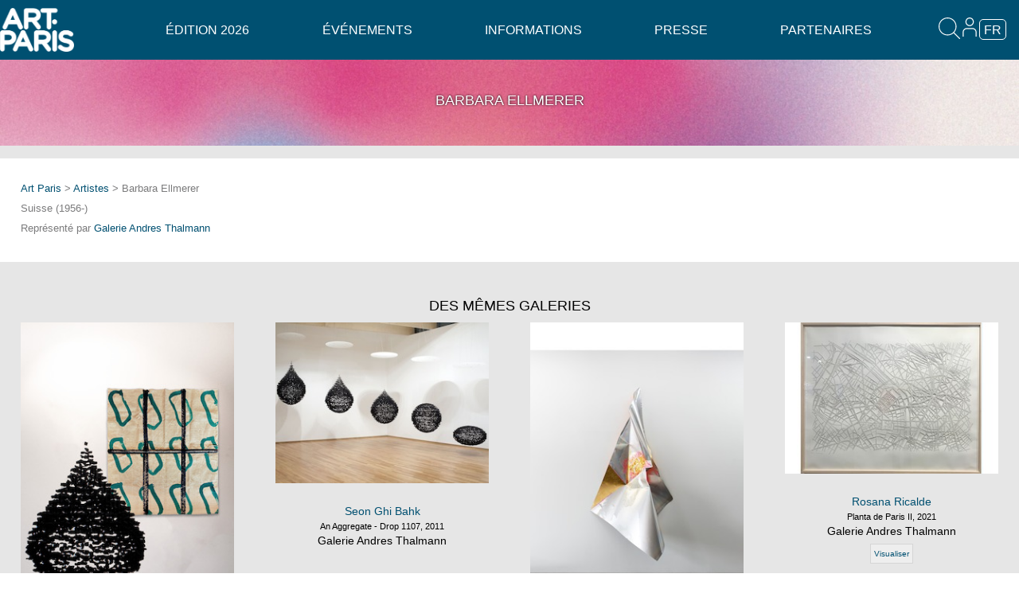

--- FILE ---
content_type: text/html; charset=UTF-8
request_url: https://artparis.fr/fr/artist/9051
body_size: 8316
content:

<!DOCTYPE html><html class="no-js" lang="en" >

<head>
	<meta charset="utf-8">
	 	 <title>Art Paris</title>
	<meta name="viewport" content="width=device-width, initial-scale=1.0">
	<meta name="description" content="Art Paris - Grand Palais > 9-12 avril 2026">
	<meta name="robots" content="index,follow,NOODP" />
		 	<link rel="icon" type="image/png" href="/static/images/favicon.artparis.png" />
	<link rel="shortcut icon" type="image/png" href="/static/images/favicon.artparis.png" />
	<meta name="viewport" content="width=device-width, user-scalable=no" />
	<meta property="og:description" content=""/>
<meta property="og:title" content="Barbara Ellmerer -  Art Paris - Grand Palais &gt; 9-12 avril 2026 "/>
<meta property="og:site_name" content="Art Paris"/>
<meta property="og:url" content="http://artparis.fr/fr/artist/9051"/>
<meta property="og:type" content="article"/>
<meta property="description" content="Art Paris - Grand Palais &gt; 9-12 avril 2026"/>
<meta property="og:image" content="https://www.artparis.com/services/artwork/img?size=800&amp;media_key=GP99cb4a"/>
	
	<link href="/static/css//bundle_artparis.css?ver=4.1" media="all" rel="stylesheet" type="text/css" />		<script type="text/javascript">
    //<![CDATA[
    JSCLASS_PATH = '/static/js/ext/jsclass';
userlang = 'fr';
fair = 'artparis';
apCacheBust = '13.5';
AP = {
	Model : {},
	GalleristZone: {},
	URLs : {
		galleristIndex: '/fr/gallerist',
		lockApplication: '/fr/gallerist/lock',
		lockCatalog: '/fr/gallerist/lockcatalog',
		lockBadges: '/fr/gallerist/lockbadges'
	}
};    //]]>
</script>
<script type="text/javascript" src="/static/js/ext/jsclass/loader-browser.js?ver=13.5"></script>
<script type="text/javascript" src="/static/js/manifest.js?ver=13.5"></script>	<script type="text/javascript">
function whenJSClassLoaded() {
$(function() {
	new AP.Artistpage().init({
		layout_options : {
	loggedUser: '',
	loggedUserType: '',
	login_url: '/fr/user/login',
	logout_url: '/fr/user/logout',
	requested_page_needed_login: false,
	userspace_entrypoint_urls: {
		user: '/fr/admin/gallerist/index',
		gallerist: '/fr/gallerist',
		vip: '/fr/vip_access',
		friend: '/fr/friend_access',
		press: '/fr/images_presse'
	},
	url_after_login: '',
	newsletter_subscription_url: '/fr/newsletter/subscribe',
	enable_content_editor: false,
	search_widget: {
		$searchField: $('#globalsearchfield'),
		search_url: '/services/misc/globalsearch',
		unlimited_resultspage_url: '/fr/search_results',
		link_to_artworkImage_URLPattern: '/services/artwork/img?size=_size_&media_key=_media_key_',
		link_to_artwork_URLPattern: '/fr/artwork/_media_key_',
		link_to_artist_URLPattern: '/fr/artist/_id_',
		link_to_gallerist_URLPattern: '/fr/gallery/_id_'
	}
}
	});
});
}
JS.require('AP.NavigationParameters','AP.Artistpage', function() {
	whenJSClassLoaded();
	//sometimes things here ...
});
</script>
	
<!-- 	<link href="/static/css//bundle_artparis.css?ver=4.1" media="all" rel="stylesheet" type="text/css" />
<link href="/static/css/ext/ndk.css?v=7.9" media="all" rel="stylesheet" type="text/css" /> -->
	<link href="/static/css//bundle_artparis.css?ver=4.1" media="all" rel="stylesheet" type="text/css" />
<link href="/static/css/ext/ndk.css?v=7.9" media="all" rel="stylesheet" type="text/css" />
<link href="/static/css/ext/font-awesome.min.css" media="all" rel="stylesheet" type="text/css" />	
	<script type="text/javascript">userlang='fr'</script>
	
	<script>
	  (function(i,s,o,g,r,a,m){i['GoogleAnalyticsObject']=r;i[r]=i[r]||function(){
	  (i[r].q=i[r].q||[]).push(arguments)},i[r].l=1*new Date();a=s.createElement(o),
	  m=s.getElementsByTagName(o)[0];a.async=1;a.src=g;m.parentNode.insertBefore(a,m)
	  })(window,document,'script','//www.google-analytics.com/analytics.js','ga');

	  ga('create', 'UA-7006232-6', 'auto');//'artparis.fr');
	  ga('send', 'pageview');
	
	</script>

<script>
var sharing_name_global = "Art Paris - Grand Palais > 9-12 avril 2026 ";
var default_parallax_img = 'https://www.artparis.com/services/artwork/img?size=1600&media_key=EeLa758F';
</script>


</head>

<body class="artparis  lazy-fade-in0 ndk-lazy-effect0 hasBgVideo">
			<div class="modal-overlay">	</div>
	<div class="modal">
		<div class="modal-content">
			<div class="modal-title"></div>
			<a class="close-modal" title="Close"></a>
			<div class="slider mightyslider_modern_skin">
				<div class="frame">
					<div class="slide_element"></div>
				</div>
			</div>
		</div>
	</div>
	
	
	<!-- Container général -->
	<div class="container">
		<div class="mp-pusher" id="mp-pusher">
			<div id="header-section" class="clear clearfix">
				<div class="larger row header-row">
					<div class="top-logo">
						<a href="/fr"><img loading="lazy" class="footer-map" src="/static/images/header_logo.png?v=7.9"/></a>
						<div class="top-address">Grand Palais</div>
					</div>
					
					
<!-- Menu Horizontal -->
<nav id="mp-menu-h" class="mp-menu horizontal-menu" >
    <div class="mp-level">
        <ul class="mp-menu-ul-back">
            <!-- <li>
                <a id="small_apaf_logo" href="/fr">Accueil</a>
            </li> -->
            
            
                            <li class="icon icon-arrow-left has-subs">
                                        <a href="homepage">Édition 2026</a>
                                        
                    <div class="mp-level">
                        <!-- <h2 class="icon icon-display">Édition 2026</h2>
                        <a class="mp-back" href="#">Retour</a> -->
            <ul class="mp-menu-ul">                            <li><a href="/fr/edition" >Présentation</a></li>
                                        <li><a href="/fr/exhibitors" >Exposants</a></li>
                                        <li><a href="/fr/artists" >Artistes</a></li>
                                        <li><a href="/fr/artworks" >Œuvres</a></li>
                                        <li><a href="/fr/french_scene" >Babel - scène française</a></li>
                                        <li><a href="/fr/guest_of_honour" >La réparation</a></li>
                                        <li><a href="/fr/promises" >Promesses</a></li>
                                        <li><a href="/fr/soloshow" >Solo Show</a></li>
                                        <li><a href="/fr/french_design_art_edition" >French Design Art Edition</a></li>
                                        <li><a href="/fr/special_projects3" >Écoconception</a></li>
            </ul>                    </div>
                                    </li>
                            <li class="icon icon-arrow-left has-subs">
                                        <a href="#">Événements</a>
                                        
                    <div class="mp-level">
                        <!-- <h2 class="icon icon-display">Événements</h2>
                        <a class="mp-back" href="#">Retour</a> -->
            <ul class="mp-menu-ul">                            <li><a href="/fr/bnp_prize" >Prix BNP Paribas Banque Privée</a></li>
                                        <li><a href="/fr/her_art_prize" >Prix Her Art</a></li>
                                        <li><a href="/fr/paris_collections" >Fonds d'art contemporain - Paris Collections</a></li>
            </ul>                    </div>
                                    </li>
                            <li class="icon icon-arrow-left has-subs">
                                        <a href="#">Informations</a>
                                        
                    <div class="mp-level">
                        <!-- <h2 class="icon icon-display">Informations</h2>
                        <a class="mp-back" href="#">Retour</a> -->
            <ul class="mp-menu-ul">                            <li><a href="/fr/contact" >Contacts</a></li>
                                        <li><a href="/fr/access" >Accès</a></li>
                                        <li><a href="/fr/hotels" >Hôtels</a></li>
                                        <li><a href="/fr/travel" >Partenaires voyage</a></li>
            </ul>                    </div>
                                    </li>
                            <li class="icon icon-arrow-left has-subs">
                                        <a href="#">Presse</a>
                                        
                    <div class="mp-level">
                        <!-- <h2 class="icon icon-display">Presse</h2>
                        <a class="mp-back" href="#">Retour</a> -->
            <ul class="mp-menu-ul">                            <li><a href="/fr/press" >Espace presse</a></li>
                                        <li><a href="/fr/press_book" >Revue de presse</a></li>
            </ul>                    </div>
                                    </li>
                            <li class="icon icon-arrow-left has-subs">
                                        <a href="#">Partenaires</a>
                                        
                    <div class="mp-level">
                        <!-- <h2 class="icon icon-display">Partenaires</h2>
                        <a class="mp-back" href="#">Retour</a> -->
            <ul class="mp-menu-ul">                            <li><a href="/fr/become_partner" >Devenez partenaire</a></li>
                                        <li><a href="/fr/special_projects2" >BNP Paribas Banque Privée</a></li>
                                        <li><a href="/fr/official_partners" >Partenaires 2025</a></li>
                                        <li><a href="/fr/media_partners" >Partenaires médias 2025</a></li>
            </ul>                    </div>
                                    </li>
                        <!-- <li class="menu-newsletter-mob">
                            <div class="row collapse">
                                <div class="small-9 columns">
                                    <input type="text" class="false_email_subscribe_newsletter" data-placeholder="restez informés" data-alt-placeholder="Entrez votre email" placeholder="restez informés">
                                </div>
                                <div class="small-3 columns right">
                                        <span class="false_button_subscribe_newsletter postfix">OK</span>
                                </div>
                            </div>
                    </li> -->
                    </ul>
    </div>
</nav> 
<!-- /mp-menu -->										
					<div class="search-top">
						<i class="fa fa-search header-icon search_toggler"></i>
					</div>
					
					<div class="top-user">
						<span><a class="toggler-a" href="#"><i class="fa fa-user header-icon"></i></a></span>
						<div class="mp-level user-sub-menu">
							<ul class="mp-menu-ul">
								<li><a href="/fr/authentication">Espace exposant</a>
								<li><a href="/fr/vip_access" >Espace VIP</a>
								<li><a href="/fr/invitation/display/0/0">Espace invité</a>
							</ul>
						</div>
					</div>
					
					<div id="language_selector" class="language_selector">
	<span class="language-toggler">fr</span>
	<div class="mp-level language-sub-menu">
	<ul class="mp-menu-ul">
		<li><a class="active">FR</a></li>
		<li><a  href="/en/artist/9051">EN</a></li>
		</ul>
	</div>
</div>
					
					
					<span class="burger-toggle pull-right" data-target="#cbp-hrmenu-overlay"><i class=" fa fa-bars"></i></span>
				</div>
				<div class="recherche togglable-search">
					<input id="globalsearchfield" type="search" maxlength="16" placeholder="RECHERCHER">
				</div>
			</div>
			
			<!-- Menu mobile -->
				<div id="cbp-hrmenu-overlay" class=" nav-overlay">
					<!-- <span class="burger-toggle pull-right" data-target="#cbp-hrmenu-overlay"><i class=" fa fa-close"></i></span> -->
				<nav id="cbp-hrmenu" class="fixedMenu">
					
					
					<div class="top-links visible-xs">
						<ul class="clearfix clear">
												</ul>
					</div>
					<ul class="clearfix clear ">
						
						
													<li class="menu-li">
								<a href="/fr" class="hide-for-medium hide-for-small mobile-menu-has-subs">Édition 2026 <i class="toggle-sub-menu">v</i></a>
														<div class="cbp-hrsub">
									<div class="cbp-hrsub-inner">
																<div>
					
					<ul>
									<li><a href="/fr/edition" >Présentation</a></li></ul></div>
															<div>
					
					<ul>
									<li><a href="/fr/exhibitors" >Exposants</a></li></ul></div>
															<div>
					
					<ul>
									<li><a href="/fr/artists" >Artistes</a></li></ul></div>
															<div>
					
					<ul>
									<li><a href="/fr/artworks" >Œuvres</a></li></ul></div>
															<div>
					
					<ul>
									<li><a href="/fr/french_scene" >Babel - scène française</a></li></ul></div>
															<div>
					
					<ul>
									<li><a href="/fr/guest_of_honour" >La réparation</a></li></ul></div>
															<div>
					
					<ul>
									<li><a href="/fr/promises" >Promesses</a></li></ul></div>
															<div>
					
					<ul>
									<li><a href="/fr/soloshow" >Solo Show</a></li></ul></div>
															<div>
					
					<ul>
									<li><a href="/fr/french_design_art_edition" >French Design Art Edition</a></li></ul></div>
															<div>
					
					<ul>
									<li><a href="/fr/special_projects3" >Écoconception</a></li></ul></div>
													</div>
							</div>
											</li>
												<li class="menu-li">
								<a href="/fr/bnp_prize" class="hide-for-medium hide-for-small mobile-menu-has-subs">Événements <i class="toggle-sub-menu">v</i></a>
														<div class="cbp-hrsub">
									<div class="cbp-hrsub-inner">
																<div>
					
					<ul>
									<li><a href="/fr/bnp_prize" >Prix BNP Paribas Banque Privée</a></li></ul></div>
															<div>
					
					<ul>
									<li><a href="/fr/her_art_prize" >Prix Her Art</a></li></ul></div>
															<div>
					
					<ul>
									<li><a href="/fr/paris_collections" >Fonds d'art contemporain - Paris Collections</a></li></ul></div>
													</div>
							</div>
											</li>
												<li class="menu-li">
								<a href="/fr/contact" class="hide-for-medium hide-for-small mobile-menu-has-subs">Informations <i class="toggle-sub-menu">v</i></a>
														<div class="cbp-hrsub">
									<div class="cbp-hrsub-inner">
																<div>
					
					<ul>
									<li><a href="/fr/contact" >Contacts</a></li></ul></div>
															<div>
					
					<ul>
									<li><a href="/fr/access" >Accès</a></li></ul></div>
															<div>
					
					<ul>
									<li><a href="/fr/hotels" >Hôtels</a></li></ul></div>
															<div>
					
					<ul>
									<li><a href="/fr/travel" >Partenaires voyage</a></li></ul></div>
													</div>
							</div>
											</li>
												<li class="menu-li">
								<a href="/fr/press" class="hide-for-medium hide-for-small mobile-menu-has-subs">Presse <i class="toggle-sub-menu">v</i></a>
														<div class="cbp-hrsub">
									<div class="cbp-hrsub-inner">
																<div>
					
					<ul>
									<li><a href="/fr/press" >Espace presse</a></li></ul></div>
															<div>
					
					<ul>
									<li><a href="/fr/press_book" >Revue de presse</a></li></ul></div>
													</div>
							</div>
											</li>
												<li class="menu-li">
								<a href="/fr/become_partner" class="hide-for-medium hide-for-small mobile-menu-has-subs">Partenaires <i class="toggle-sub-menu">v</i></a>
														<div class="cbp-hrsub">
									<div class="cbp-hrsub-inner">
																<div>
					
					<ul>
									<li><a href="/fr/become_partner" >Devenez partenaire</a></li></ul></div>
															<div>
					
					<ul>
									<li><a href="/fr/special_projects2" >BNP Paribas Banque Privée</a></li></ul></div>
															<div>
					
					<ul>
									<li><a href="/fr/official_partners" >Partenaires 2025</a></li></ul></div>
															<div>
					
					<ul>
									<li><a href="/fr/media_partners" >Partenaires médias 2025</a></li></ul></div>
													</div>
							</div>
											</li>
											
					
						<!-- <li class="menu-newsletter">
								<div class="row collapse">
									<div class="small-9 columns">
										<input type="text" class="false_email_subscribe_newsletter" data-placeholder="restez informés" data-alt-placeholder="Entrez votre email" placeholder="restez informés">
									</div>
									<div class="small-3 columns right">
											<span class="false_button_subscribe_newsletter postfix">OK</span>
									</div>
								</div>
						</li> -->
						
						
					</ul>
					<ul class="menu-tools clear clearfix flex">
						<!-- <li class="menuitem_favorites">
							<a href="/fr/my_favorites" class="link_to_my_favorites"></a>
							<div class="counter"></div>
						</li> -->
											</ul>
											<ul class="menu-tools clear clearfix flex">
							<li class="ticket_office">
								<a style="width:auto" class="label leasing_link" href="/fr/leasing">Simulateur Leasing</a>
							</li>
						</ul>
										<div class="social-sharing footer-social menu-social">
						<ul class="flex">
						<li><a class="instagram"  target="_blank" href="https://www.instagram.com/artparisartfair/"></a></li>
						<li><a class="facebook" target="_blank" href="https://www.facebook.com/ArtParisArtFair/"></a></li>
						<li><a class="linkedin"  target="_blank" href="https://www.linkedin.com/company/artparis"></a></li>
						<li><a class="youtube"  target="_blank" href="https://www.youtube.com/@art_paris"></a></li>
						<!-- <li><a class="twitter"  target="_blank" href="https://twitter.com/ArtParisArtFair"></a></li> -->
						</ul>
					</div>
				</nav>
				</div>
		
			<!-- Menu Latéral -->
			<nav id="mp-menu" class="mp-menu" >
				<div class="mp-level" data-level="1"></div>
			</nav> 
			<!-- /mp-menu -->

			<div id="scroller" class="scroller"><!-- Container décalé par le menu latéral -->
				<div class="scroller-inner">
					<div class="content clearfix">
						


<div class="page-content-head-2 grey">
	<div class="row">
		<div class="large-12 columns titre parallax parallaxHeight_25 js_parallax">
			<h5 class="uppercaseIt">BARBARA ELLMERER</h5>
			<div id="artist_sharing" class="sharing_container" entity_type="favorites_artists" entity_id="9051" entity_name="Barbara Ellmerer" socialsharestatus="Barbara Ellmerer -  Art Paris - Grand Palais &gt; 9-12 avril 2026  - http://artparis.fr/fr/artist/9051"></div>
		</div>
	</div>
</div>

<div class="larger row">
	<div class="large-12 columns">
		<ul class="artiste">
			<li class="artiste"><a href="/">Art Paris</a> &gt; <a href="/fr/artists">Artistes</a> &gt; Barbara Ellmerer</li>
			<li class="artiste">Suisse (1956-)</li>
			<li class="artiste">Représenté par <a href="/fr/gallery/1809">Galerie Andres Thalmann</a></li>
		</ul>
	</div>
</div>

<script> if ('undefined' == typeof artworks_slides) artworks_slides = {}; artworks_slides.artist = [];</script><div class="larger row use_masonry">
</div>



<div class="page-container grey">

	<div class="row">
		<div class="large-12 columns titre">
			<h5>DES MÊMES GALERIES</h5>
		</div>
	</div>

	<script> if ('undefined' == typeof artworks_slides) artworks_slides = {}; artworks_slides.same_galleries = [{artwork_id:90869,gallerist_id:'1809',media_key:'bjP65fcp',cover:'https://artparis.fr/services/Artwork/img?size=1200&media_key=bjP65fcp',viewport:'fit',leasing_open:1,photocredit:'Galerie Andres Thalmann',show_sharing:true,title:'Bahk Seon Ghi, An Aggregate - Drop 1107, 2011 and Claude Viallat, 391/2024 , 2024',artist:'Seon Ghi Bahk',technic:'Peinture, Sculpture, Textile',free_format:'Sculpture: 250 x 70 x 70 cm, Textil: 127 x 114 cm',gallery:'Galerie Andres Thalmann',viewable_in_a_room:false,meta_sell_online:'1',meta_sell_real_price:'',meta_skip_real_price:'1'},{artwork_id:88243,gallerist_id:'1809',media_key:'IercedcV',cover:'https://artparis.fr/services/Artwork/img?size=1200&media_key=IercedcV',viewport:'fit',leasing_open:1,photocredit:'© Bahk Seon Ghi, Image: Bak Hyon Jin',show_sharing:true,title:'An Aggregate - Drop 1107, 2011',artist:'Seon Ghi Bahk',technic:'Sculpture',free_technic:'Charcoal and nylon thread',dimensions:'250 x 70 x 70 cm',gallery:'Galerie Andres Thalmann',viewable_in_a_room:false,meta_sell_online:'1',meta_sell_real_price:'',meta_skip_real_price:'1'},{artwork_id:88242,gallerist_id:'1809',media_key:'9vQ8cdc4',cover:'https://artparis.fr/services/Artwork/img?size=1200&media_key=9vQ8cdc4',viewport:'fit',leasing_open:1,photocredit:'© Myriam Holme, Image: Frank Hoffmann',show_sharing:true,title:'zeitgewunden, 2024',artist:'Myriam Holme',technic:'Peinture, Sculpture',free_technic:'Aluminum, lacquer, impact metal, acrylic paint',dimensions:'230 x 120 x 85 cm',gallery:'Galerie Andres Thalmann',viewable_in_a_room:true,cm_width:120,px_width:612,px_height:828,meta_sell_online:'1',meta_sell_real_price:'',meta_skip_real_price:'1'},{artwork_id:88238,gallerist_id:'1809',media_key:'rAp1dccV',cover:'https://artparis.fr/services/Artwork/img?size=1200&media_key=rAp1dccV',viewport:'fit',leasing_open:1,photocredit:'© Rosana Ricalde, image courtesy: Galerie Andres Thalmann',show_sharing:true,title:'Planta de Paris II, 2021',artist:'Rosana Ricalde',technic:'Oeuvre sur papier',free_technic:'Collage on paper',dimensions:'125 x 150 cm',gallery:'Galerie Andres Thalmann',viewable_in_a_room:true,cm_width:150,px_width:828,px_height:612,meta_sell_online:'1',meta_sell_real_price:'',meta_skip_real_price:'1'},{artwork_id:88239,gallerist_id:'1809',media_key:'oRx50dcu',cover:'https://artparis.fr/services/Artwork/img?size=1200&media_key=oRx50dcu',viewport:'fit',leasing_open:1,photocredit:'© Sudarshan Shetty, image courtesy: Galerie Andres Thalmann',show_sharing:true,title:'Vases, 2017',artist:'Sudarshan Shetty',technic:'Sculpture',free_technic:'Found terracotta Vases and reused teak wood',dimensions:'28 x 20 x 20 cm',gallery:'Galerie Andres Thalmann',viewable_in_a_room:false,meta_sell_online:'1',meta_sell_real_price:'',meta_skip_real_price:'1'},{artwork_id:88240,gallerist_id:'1809',media_key:'TK281dcn',cover:'https://artparis.fr/services/Artwork/img?size=1200&media_key=TK281dcn',viewport:'fit',leasing_open:1,photocredit:'© Claude Viallat, image courtesy: Galerie Andres Thalmann',show_sharing:true,title:'391/2024, 2014',artist:'Claude Viallat',technic:'Peinture, Textile',free_technic:'Acrylic on fabric',dimensions:'127 x 114 cm',gallery:'Galerie Andres Thalmann',viewable_in_a_room:true,cm_width:114,px_width:5712,px_height:4284,meta_sell_online:'1',meta_sell_real_price:'',meta_skip_real_price:'1'}];</script>
	<div class="larger row use_masonry">
<div class="small-12 medium-3 large-3 left columns artwork_bloc" style="" ><a lightboxslidesvar="artworks_slides.same_galleries" media_key="bjP65fcp"><img loading="lazy"  alt="Seon Ghi Bahk, Bahk Seon Ghi, An Aggregate - Drop 1107, 2011 and Claude Viallat, 391/2024 , 2024" src="/services/Artwork/img?size=280w&media_key=bjP65fcp"  width="280" height="420" /></a><ul class="titre-oeuvres no-bullet centre"><li><a class="link_to_artist_page" href="/fr/artist/115016">Seon Ghi Bahk</a></li><li class="artwork_title show-for-medium-up">Bahk Seon Ghi, An Aggregate - Drop 1107, 2011 and Claude Viallat, 391/2024 , 2024</li><li class="artwork_price show-for-medium-up"></li><li class="galerie">
	<a  class="link_to_gallerist_page" href="/fr/gallery/1809">Galerie Andres Thalmann</a>
</li></ul></div><div class="small-12 medium-3 large-3 left columns artwork_bloc" style="" ><a lightboxslidesvar="artworks_slides.same_galleries" media_key="IercedcV"><img loading="lazy"  alt="Seon Ghi Bahk, An Aggregate - Drop 1107, 2011" src="/services/Artwork/img?size=280w&media_key=IercedcV"  width="280" height="210" /></a><ul class="titre-oeuvres no-bullet centre"><li><a class="link_to_artist_page" href="/fr/artist/115016">Seon Ghi Bahk</a></li><li class="artwork_title show-for-medium-up">An Aggregate - Drop 1107, 2011</li><li class="artwork_price show-for-medium-up"></li><li class="galerie">
	<a  class="link_to_gallerist_page" href="/fr/gallery/1809">Galerie Andres Thalmann</a>
</li></ul></div><div class="small-12 medium-3 large-3 left columns artwork_bloc" style="" ><a lightboxslidesvar="artworks_slides.same_galleries" media_key="9vQ8cdc4"><img loading="lazy"  alt="Myriam Holme, zeitgewunden, 2024" src="/services/Artwork/img?size=280w&media_key=9vQ8cdc4"  width="280" height="378" /></a><ul class="titre-oeuvres no-bullet centre"><li><a class="link_to_artist_page" href="/fr/artist/93170">Myriam Holme</a></li><li class="artwork_title show-for-medium-up">zeitgewunden, 2024</li><li class="artwork_price show-for-medium-up"></li><li class="galerie">
	<a  class="link_to_gallerist_page" href="/fr/gallery/1809">Galerie Andres Thalmann</a>
</li>
		<li class="download_button"><a target="_blank" rel="noopener noreferrer" href="/services/artwork/original?type=pdf&media_key=9vQ8cdc4&outfilename=zeitgewunden 1.pdf.pdf&forcedownload=0">Visualiser</a></li></ul></div><div class="small-12 medium-3 large-3 left columns artwork_bloc" style="" ><a lightboxslidesvar="artworks_slides.same_galleries" media_key="rAp1dccV"><img loading="lazy"  alt="Rosana Ricalde, Planta de Paris II, 2021" src="/services/Artwork/img?size=280w&media_key=rAp1dccV"  width="280" height="206" /></a><ul class="titre-oeuvres no-bullet centre"><li><a class="link_to_artist_page" href="/fr/artist/15524">Rosana Ricalde</a></li><li class="artwork_title show-for-medium-up">Planta de Paris II, 2021</li><li class="artwork_price show-for-medium-up"></li><li class="galerie">
	<a  class="link_to_gallerist_page" href="/fr/gallery/1809">Galerie Andres Thalmann</a>
</li>
		<li class="download_button"><a target="_blank" rel="noopener noreferrer" href="/services/artwork/original?type=pdf&media_key=rAp1dccV&outfilename=Planta de Paris .pdf.pdf&forcedownload=0">Visualiser</a></li></ul></div><div class="small-12 medium-3 large-3 left columns artwork_bloc" style="" ><a lightboxslidesvar="artworks_slides.same_galleries" media_key="oRx50dcu"><img loading="lazy"  alt="Sudarshan Shetty, Vases, 2017" src="/services/Artwork/img?size=280w&media_key=oRx50dcu"  width="280" height="186" /></a><ul class="titre-oeuvres no-bullet centre"><li><a class="link_to_artist_page" href="/fr/artist/63820">Sudarshan Shetty</a></li><li class="artwork_title show-for-medium-up">Vases, 2017</li><li class="artwork_price show-for-medium-up"></li><li class="galerie">
	<a  class="link_to_gallerist_page" href="/fr/gallery/1809">Galerie Andres Thalmann</a>
</li></ul></div><div class="small-12 medium-3 large-3 left columns artwork_bloc" style="" ><a lightboxslidesvar="artworks_slides.same_galleries" media_key="TK281dcn"><img loading="lazy"  alt="Claude Viallat, 391/2024, 2014" src="/services/Artwork/img?size=280w&media_key=TK281dcn"  width="280" height="210" /></a><ul class="titre-oeuvres no-bullet centre"><li><a class="link_to_artist_page" href="/fr/artist/110669">Claude Viallat</a></li><li class="artwork_title show-for-medium-up">391/2024, 2014</li><li class="artwork_price show-for-medium-up"></li><li class="galerie">
	<a  class="link_to_gallerist_page" href="/fr/gallery/1809">Galerie Andres Thalmann</a>
</li></ul></div>	</div><!-- /.row -->
	
</div><!-- /.page-container -->						<div  class="larger index_row clear clearfix newsletter-row">
<div class="parallax parallaxHeight_25 js_parallax">
    <h4><em>Inscrivez-vous à la newsletter d’Art Paris</em></h4>
    <span class="newsletter-toggle"><i class="fa fa-envelope"></i></span>
    <div class="row collapse newsletter-container" style="display:none">
        <div class="newsletter-parallax-block">
            <div class="small-3 columns newsletter_input">
                <select type="select" name="civilite" class="false_civilite_subscribe_newsletter">
                    <option value="Mme">Mme</option>
                    <option value="Mr">Mr</option>
                    <option value="Mx">Mx</option>
                </select>
            </div>
            <div class="small-4 columns newsletter_input">
                <input type="text" class="false_firstname_subscribe_newsletter" data-placeholder="Prénom" data-alt-placeholder="Prénom" placeholder="Prénom"/>
            </div>
            <div class="small-5 columns newsletter_input">
                <input type="text" class="false_lastname_subscribe_newsletter" data-placeholder="Nom" data-alt-placeholder="Nom" placeholder="Nom"/>
            </div>
            <div class="small-9 columns newsletter_input">
                <input type="email" class="false_email_subscribe_newsletter" data-placeholder="Entrez votre email" data-alt-placeholder="Entrez votre e-mail" placeholder="E-mail">
            </div>
            <div class="small-3 columns right newsletter_input">
                    <span class="false_button_subscribe_newsletter postfix">OK</span>
            </div>
        </div>
    </div>
</div>
</div>							
						<footer class="clearfix">
							<div class="footer-container alt_row parallax">
								<div class="inner-container">
									<div class="larger row">
										<div class="small-12 large-4 columns">
											<div id="editable-markdown-foot01"><p align="justify"><b>Art Paris 2026</b>

<br>
<br>Grand Palais
<br>7 avenue Winston Churchill
<br>75008 Paris</p>
</div>
																					</div>
										<div class="small-12 large-4 columns">
											<div id="editable-markdown-foot02"><p align="justify"><u>Horaires</u>
<br>Jeudi 9 avril : 12:00 - 20:00
<br>Vendredi 10 avril : 12:00 - 20:00
<br>Samedi 11 avril : 12:00 - 20:00
<br>Dimanche 12 avril : 12h - 19:00</p>
</div>
										</div>
										<div class="small-12 large-4 columns">
											<div id="editable-markdown-foot03"><p align="justify"><a href="https://www.artparis.com/fr/authentication" style="color: white; text-transform: none;">Espace exposant</a>
<br><a href="https://www.artparis.com/fr/invitation/display/0/0" style="color: white; text-transform: none;">Invitation</a>
<br><a href="https://www.artparis.com/fr/press" style="color: white; text-transform: none;">Espace presse</a></p>
</div>
										</div>
									</div>
									<div class="larger row">
										<div class="small-12 large-12 columns">
											<div class="social-sharing footer-social">
												<ul class="flex">
												<li><a class="instagram"  target="_blank" href="https://www.instagram.com/artparisartfair/"></a></li>
												<li><a class="facebook" target="_blank" href="https://www.facebook.com/ArtParisArtFair/"></a></li>
												<li><a class="linkedin"  target="_blank" href="https://www.linkedin.com/company/artparis"></a></li>
												<li><a class="youtube"  target="_blank" href="https://www.youtube.com/@art_paris"></a></li>
												</ul>
											</div>
										</div>
										<div class="small-12 large-12 columns">
											<div id="editable-markdown-foot04"><p>©2026 Art Paris. Tous droits réservés</p>
</div>
										</div>
									</div>
								</div>
							</div><!-- /.footer-container -->
						</footer>

					</div><!-- /.content clearfix -->
				</div><!-- /scroller-inner -->
			</div><!-- /scroller -->
		</div><!-- /mp-pusher -->
	</div><!-- /container -->
	
	<script>
	window.axeptioSettings = {
	  clientId: "638f4b5b6225754a8d9f2b3a",
	};
	 
	(function(d, s) {
	  var t = d.getElementsByTagName(s)[0], e = d.createElement(s);
	  e.async = true; e.src = "//static.axept.io/sdk.js";
	  t.parentNode.insertBefore(e, t);
	})(document, "script");
	</script>
	<!-- Global site tag (gtag.js) - Google Analytics -->
	<script async src="https://www.googletagmanager.com/gtag/js?id=G-LV3BB7NVS3"></script>

	<script>
	  window.dataLayer = window.dataLayer || [];
		function gtag(){dataLayer.push(arguments);}
		gtag('js', new Date());
	  
		gtag('config', 'G-LV3BB7NVS3');

	  
/*
	  $(document).on('click', "[href='https://ticket.anixy.com/apaf18/public']", function(){
	  	ga('send', {
	  	  hitType: 'event',
	  	  eventCategory: 'clic_bouton',
	  	  eventAction: 'clic',
	  	  eventLabel: 'clic_bouton_ticket',
	  	  eventValue: '1'
	  	});
	    })
*/
	  	
	  // function deviceOrientation() {
		// 	var body = document.body;
		// 	body.classList = '';
		// 	switch(window.orientation) {
		// 	  case 90:
		// 		body.classList.add('rotation90');
		// 		break;
		// 	  case -90:
		// 		body.classList.add('rotation-90');
		// 		break;
		// 	  default:
		// 		body.classList.add('portrait');
		// 		break;
		// 	}
		//   }
		//   window.addEventListener('orientationchange', deviceOrientation);
		//   deviceOrientation();
	  
	</script>
	
	<div class="lds-roller"><div></div><div></div><div></div><div></div><div></div><div></div><div></div><div></div></div>
	
	<script id="leasing-controls-tpl" type="text/x-mustache">
    <div id="leasing-calculator-controls">
    <div class=" clear clearfix">{{{leasign_text_editable}}}</div>
        <label>Exemple de prix en €</label>
        <input min="1000" type="number"  value="{{amount}}" class="leasing_amount_input" name="leasing_amount"/>
        <label>Durée de la location en mois</label>
        <div class="mensualities-button">
            {{#mensualities}}
            <span data-value="{{name}}" class="mensuality-button {{class}}">{{name}}</span>
            {{/mensualities}}
        </div>
    </div>
    <div id="leasing-calculator-results"></div>
</script>

<script id="leasing-tpl" type="text/x-mustache">
    <div class="calculator">
        <div class="calculator-result">
            <div class="mensuality result-row">
                <span class="result-label">Mensualités <i class="fa fa-question infos-tootltip" data-tooltip title="Montant hors taxe qui vous sera débité chaque mois et que vous pourrez déduire de votre résultat imposable."></i> :  </span>
                <span class="result">{{mensuality}}€</span>
            </div>
            <div class="eco-impot result-row">
                <span class="result-label">Économie d’impôt <i class="fa fa-question infos-tootltip" data-tooltip title="Fiscalement, les loyers sont déductibles du résultat imposable."></i> :  </span>
                <span class="result">{{ecoimpots}}€</span>
            </div>
            <div class="tottal-cost result-row">
                <span class="result-label">Coût global <i class="fa fa-question infos-tootltip" data-tooltip title="Coût de l’ensemble des mensualités et la valeur résiduelle auquel est soustrait l’économie d’impôt."></i> :  </span>
                <span class="result">{{total}}€</span>
            </div>
        </div>
        <div class="leasign2msg button">
            RECEVEZ VOTRE SIMULATION            <br><span class="btn-sub">Votre contact :
                <br>collectorinvest@artparis.com</span>
        </div>
        <div>{{{leasign_text_editable}}}</div>
    </div>
</script>
<script id="leasing-msg" type="text/x-mustache">
Bonjour, <br />Je suis intéressé par cette œuvre et souhaiterais éventuellement l’acquérir en leasing via ma société.<br /> Pourriez-vous me recontacter pour obtenir plus d’informations ? <br />Merci d’avance !<br/><br/>

- Montant en € : {{amount}}€<br/>
- Durée de la location en mois : {{duration}}<br/>
- Mensualités : {{mensuality}}€<br/>
- Économie d’impôt : {{ecoimpots}}€<br/>
- Coût global : {{total}}€<br/>
</script>

<style>
    .calculator-result {
        border: 2px solid var(--lightgrey);
        padding: 1rem;
    }
    .mensualities-button {
        display: flex;
        flex-direction: row;
        gap: 5px;
        flex-wrap: nowrap;
        align-content: center;
        justify-content: flex-start;
        align-items: center;
    }
    span.mensuality-button {
        padding: 1rem;
        font-size: 1rem;
        background: var(--lightgrey);
    }
    span.mensuality-button.selected {
        background: var(--dominente1);
        color: var(--white);
    }
    .result-row {
        display: flex;
        padding: 0.5rem 0 0 0;
        font-size: 1.3rem;
        flex-direction: row;
        align-content: space-between;
        justify-content: space-between;
        align-items: center;
        margin: 0.5rem 0;
        border-bottom: 1px dashed var(--lightgrey);
    }
    .tooltip{
        z-index: 99999
    }
    .infos-tootltip {
        border: 1px solid;
        width: 1rem;
        height: 1rem;
        text-align: center;
        border-radius: 50%;
        color: var(--white);
        background: var(--dominente1);
        font-weight: lighter;
    }
    #contactform > .contactform_panel.contactform_leasign > form #contactform_message{
        height:14rem
    }
    .btn-sub {
        text-transform: none;
        clear: both;
        color: var(--white);
        font-size: 1em;
        word-wrap: normal;
    }
    body.artparis 
         .leasign2msg.button {
        padding: 1rem;
        max-width: 20rem;
    }
    .leasign2msg .btn-sub {
        font-size: 0.8em;
    }
    input.leasing_amount_input {
        width: auto;
    }
    .editable-leasign{
        z-index:9999
    }
   
</style>
<div style="display:none" id="editable-markdown-lea001" class="columns clear clearfix editable-leasign"><p>Leasign text</p>
</div><div style="display:none" id="editable-markdown-lea002" class="columns clear clearfix editable-leasign"><p>Leasign text</p>
</div></body>
</html>

--- FILE ---
content_type: text/css
request_url: https://artparis.fr/static/css/ext/ndk.css?v=7.9
body_size: 11069
content:
:root {
  --paragraphecolor: #000000;
  --dominente1: #000000;
  --dominente2: #666666;
  --maincolor:#005071;
  --white: #fff;
  --lightgrey: #E6E6E6;
  --warmgrey: #000;
  --black: #000;
  --textover:#005071;
  --fontfamily1: "Helvetica", Helvetica, Arial, sans-serif;
  --fontfamily2: "Helvetica Neue", Helvetica, Arial,
    sans-serif;
  --box-shadow:0rem 3px 6px -3px #dedede;
  --border-radius:5px;
}

:root body.artparis a {
    color: var(--maincolor);
}

body.artparis .p, body.artparis p {
    font-family:var(--fontfamily1);
}

body #language_selector {
    position: fixed;
    bottom: 0;
    right: 0;
    z-index: 999;
    top: unset;
}
#language_selector > a{
  padding:0.25rem;
  border-radius: 0.25rem 0.25rem 0 0;
}
#language_selector > a.active{
  background: var(--maincolor);
}

body.artparis input[type="text"], body.artparis input[type="password"], body.artparis input[type="date"], body.artparis input[type="datetime"], body.artparis input[type="datetime-local"], body.artparis input[type="month"], body.artparis input[type="week"], body.artparis input[type="email"], body.artparis input[type="number"], body.artparis input[type="tel"], body.artparis input[type="time"], body.artparis input[type="url"], body.artparis textarea {
    background-color: transparent;
    border: 1px solid #525354;
    color: var(--paragraphecolor);
}

input[type="text"]:focus, input[type="password"]:focus, input[type="date"]:focus, input[type="datetime"]:focus, input[type="datetime-local"]:focus, input[type="month"]:focus, input[type="week"]:focus, input[type="email"]:focus, input[type="number"]:focus, input[type="search"]:focus, input[type="tel"]:focus, input[type="time"]:focus, input[type="url"]:focus, textarea:focus {
    box-shadow: none !important;
}


.clear {
  clear: both;
}
.clearfix::after {
  content: "";
  display: table;
  clear: both;
}
.pull-right {
  float: right;
}
.pull-left {
  float: left;
}

html, body, .container, .scroller {
  height: auto !important;
}

#scroller, .scroller {
  overflow-y: initial !important;
  overflow-x: initial !important;
}

body.minimalistic #navigation {
  position: fixed;
  z-index: 3;
  width: 200px;
  top: 60px;
  left: 16px;
  background: rgba(255,255,255,.6);
  color: #000;
}



body.artparis {
  font-family: var(--fontfamily1);
  color: var(--paragraphecolor);
}
body.artparis h1,
body.artparis h2,
body.artparis h3,
body.artparis h4,
body.artparis h5,
body.artparis h6 {
  font-family: var(--fontfamily2);
}
body.homepage .container {
  opacity: 0.5;
}

body.homepage.lazyLoaded .container{
  opacity: 1;
}

.no-csstransforms3d .mp-pusher{
  padding-left: inherit !important
}

img[loading="lazy"]{
  opacity: 1;
  transition: opacity 300ms ease-in-out;
}

img[loading="lazy"].loaded{
  opacity: 1;
}

html.safari body .parallax,
.ndk_banner_container.parallax {
  /* background-attachment: scroll !important; */
  /* background-size: 100% !important; */
}
.ndk-parallax-test .parallax_row {
  background: transparent!important;
}

.ndk-parallax-test .content {
  background: transparent;
}

.ndk-parallax-test .index_row, .ndk-parallax-test #topslider{
  background: #FFF
}
body.artparis .false_email_subscribe_newsletter, body.artparis .false_button_subscribe_newsletter{
  background: var(--white);
}
body.artparis .false_button_subscribe_newsletter{
  border:1px solid !important
}
body.artparis em {
  color: var(--dominente1);
}
.section-separator{
  height:1rem;
  background:var(--maincolor)
}
.fas {
  font-family: "FontAwesome";
}
.index_slideshow {
  position: relative;
  padding-bottom: 50px;
}

.boxed_row {
  padding: 1em;
  /* box-shadow: 0px 0px 5px 0px #DBDBDB !important; */
  margin-top: 1em !important;
  margin-bottom: 1em !important;
  text-align: center
}
.index_row {
  padding-left: 15px;
  padding-right: 15px;
  margin-bottom: 1em;
}

.index_slideshow h4 {
  color: var(--black);
  font-weight: 600;
  padding-bottom: 25px;
}
body.artparis .index_slideshow h4 a {
    color: var(--black);
}

body.artparis .slick-slider {
  margin-bottom: 20px;
  width:100%
}
body.artparis .slick-slider .slick-slide {
    width: 100%;
}
.index_slideshow .bx-wrapper {
  background: var(--white);
  float: right;
  width: 80%;
  display: inline-block;
  clear: none;
}

.index_slideshow ul.titre-oeuvres {
    text-align: left;
    padding: 1rem 0;
}
.index_slideshow ul.titre-oeuvres li a{
  color:var(--paragraphecolor)
}
ul.titre-oeuvres li.galerie a {
    padding-top: 6px;
    font-size: 1em;
    color: var(--paragraphecolor);
}
.carousel-item {
  padding: 0 8px;
}

.carousel-item.text_in_image > .text {
  bottom: 0;
  max-height: 100%;
}

.carousel-slider-item.slick-slide img {
  display: inline-block;
  width: 100%
}

.carouselSlider .carousel-slider-item .titre-oeuvres {
    position: absolute;
    bottom: 0em;
    width: 100%;
    text-align: left !important;
    color: var(--white);
    text-shadow: 0 0 2em #666;
    font-size: 2rem;
    font-weight: bold;
    padding-left: 2rem;
    line-height: 1em;
}

.carousel-slider-item .titre-oeuvres{
  font-size: 1em;
}
.carousel-slider-item .titre-oeuvres li.artwork_title{
  font-size: 1em;
}
.carousel-slider-item .titre-oeuvres li.galerie a{
  font-size: 1em;
}

ul.titre-oeuvres li.artwork_title {
  color: var(--paragraphecolor);
  font-size: 11px;
}

ul.titre-oeuvres li.artwork_title {
  color: var(--paragraphecolor);
  font-size: 11px;
}
ul.titre-oeuvres li.listing-leasing-button {
    font-size: 11px;
    color: #999;
    border-radius: 10px;
    cursor: pointer;
    padding: 0 0.25rem;
    border: 1px solid #0d357a2b;
    transition: all 1s cubic-bezier(0.03, 0.42, 0.145, 1.005);
    max-width: 280px;
    margin: auto;
}
ul.titre-oeuvres li.listing-leasing-button:hover{
  border:1px solid #999
}

ul.titre-oeuvres li.listing-leasing-button:hover::before{
  content:"\f19c";
  font-family:fontawesome;
  margin-right:0.25rem
}

.carouselSlider {
  /* background: var(--lightgrey); */
  padding: 0em;
}

.carousel-slider-item .titre-oeuvres li.artwork_title, 
.carousel-slider-item .titre-oeuvres .link_to_gallerist_page, 
.carousel-slider-item .titre-oeuvres .link_to_artist_page, 
.carousel-slider-item .titre-oeuvres span{
  color:#fff
}

.index_slideshow .bx-wrapper .bx-prev {
  left: -20px;
}

.homenavig-item {
  text-align: center;
  display: inline-block;
  background-position: fixed;
  background-size: cover;
  /* height: 45vw; */
  margin-bottom: 0rem;
  /* max-height: 600px; */
  padding:1em
}

.homenavig-item .small-parallax {
    position: relative;
    border-radius: 3px;
    transition: all 1s cubic-bezier(0.03, 0.42, 0.145, 1.005);
    opacity: 1;
    background-attachment: initial;
    border-radius: var(--border-radius);
    overflow: hidden;
}
.homenavig-item a {
  display: block;
  position: relative;
}
.homenavig-item .small-parallax:hover{
  opacity: 0.6;
  box-shadow: 0px 0px 5px 0px var(--lightgrey) !important;
}

.homenavig-item .nav-title {
  position: relative;
  width: 100%;
  color: var(--black);
  margin-top:1em
}

.artists_links {
  border-right: 1px solid var(--lightgrey) !important;
  margin-right: 15px;
  font-size: 12px;
  text-align: left;
  padding-left: 0;
  float: left;
  display: inline-block;
  width: 18%;
}

.artists_links ul {
  padding: 0;
  margin: 0;
}
.artists_links li {
  list-style: none;
  font-size: 14px;
}

.carousel-img-container {
    position: relative;
    text-align: center;
    background: var(--white);
    border-radius: 5px;
    overflow: hidden;
    /* box-shadow: inset 0 0px 1px 1px #dedede; */
}
img.backgrounded-artwork {
    width: 100%;
    background-size: cover;
    background-position: center;
    background-repeat: no-repeat;
    transition: all 1s cubic-bezier(0.03, 0.42, 0.145, 1.005);
}

img.backgrounded-artwork:hover{
  background-size: contain;
}

.overflow-item .embed {
  background: var(--white);
  /* height: 340px; */
  height:auto;
  display: flex;
  flex-direction: row;
  align-items: center;
  align-content: center;
  justify-content: space-around;
}

.overflow-item .embed .thumb {
  max-height: 100%;
  width: auto;
  margin: auto;
  clear: both;
  display: block;
}
.overflow-item .embed a, .overflow-item .embed .description{
  display:none
}
.overflow-item .carousel-img-container img {
  max-height: 200px;
  width: 100%;
}

.slick-track {
  display: flex;
  align-items: center;
}

.index_slideshow iframe {
  /* max-height: 360px; */
}

.index_slideshow .carousel-item iframe {
  min-height: 230px;
  width: inherit;
  max-width: 100%;
  background: #000;
}

.text_in_image > .text > .description {
  text-align: center;
}

.event-flash-news-carousel .carousel-img-container {
  min-height: 300px;
}

.footConnect {
  margin-top: 2em;
}

.videostories {
  display: flex;
  flex-wrap: wrap;
  justify-content: center;
}

.videostories .carousel-item.artwork_bloc {
  max-width: 50%;
  flex: 0 1 33%;
}

.artwork_bloc {
  text-align: center;
}

#newsletter_subscribing_form {
  padding: 1em;
  border: 1px solid var(--white);
  display:none!important
}
.newsletter-parallax-block {
  max-width: 800px;
  margin: auto;
}

.newsletter_input {
  padding: 0.5em !important;
  transition: all 1s cubic-bezier(0.03, 0.42, 0.145, 1.005);
  display: inline-block;
  min-height: 55px;
}

.newsletter_done .newsletter_input {
  background: #8ac9708c !important;
  padding: 1em !important;
  margin: 0;
  height: 70px;
}

body #button_subscribe_newsletter, .newsletter_input select, body .false_button_subscribe_newsletter, .newsletter_input input {
    background: none !important;
    color: var(--white)!important;
    border-radius: 0;
    border: none !important;
    border-bottom: 1px solid !important;
    margin: 0;
    box-shadow: none;
}
.newsletter_input input::placeholder{
  color:var(--white)
}
body #button_subscribe_newsletter, .newsletter_input select, body .false_button_subscribe_newsletter{
  border: 1px solid #525354;
  margin: 0
}
body select {
  -webkit-appearance: none !important;
  background: #fafafa url("data:image/svg+xml;base64, [base64]") no-repeat !important;
  background-position-x: 97% !important;
  background-position-y: center !important;
  border: 1px solid #cccccc;
  padding: 0.6rem;
  font-size: 0.875rem;
  -webkit-border-radius: 0;
  border-radius: 0;
}

.page-content-head-2 {
  padding-top: 0;
  padding-bottom: 0;
  margin-bottom: 25px;
}

.mp-level{
  background: var(--white);
}


.header-row {
    display: flex;
    align-items: center;
    gap: 1rem;
}

.search_toggler{
  cursor:pointer
}
.togglable-search {
    position: relative;
    display: none;
    margin-bottom: 1rem;
}
.recherche.togglable-search::after{
  display:none
}
#header-section ul#globalsearch_results {
    display: none;
    z-index: 20000;
    position: absolute;
    background-color: #fff;
    border: thin solid #888;
    width: auto;
    top: auto;
    left: 0;
    right: 1rem;
}


.togglable-search #globalsearchfield {
    margin: 0;
    line-height: 2rem;
    padding: 0.5rem;
    height: auto;
    max-width: 100%;
    text-align: center;
    background: none;
    color: var(--white);
    border-bottom: 1px solid;
}
.togglable-search #globalsearchfield::placeholder{
  color:var(--white)
}

.header-icon{
  color:var(--white);
  font-size:1.5rem!important;
}
.sharing_container{
  display:none !important
}

.embed{
  border-radius:var(--border-radius);
  overflow:hidden
}

ul.mp-menu-ul {
    margin: 0;
    padding: 0;
    list-style: none;
}

@media (min-width:990px) {
  .burger-toggle, .hidden-lg {
      display: none;
  }
  body .mp-menu.horizontal-menu {
       width: 100%;
       position: relative;
       height: auto;
       max-width: 100%;
       background: none;
       display: block;
       transform: none;
       color: var(--white);
  }
  body .mp-menu.horizontal-menu .mp-level{
     background: none;
     position:relative;
     width: 100%;
     position: relative;
  }
  .horizontal-menu ul.mp-menu-ul-back {
      display: flex;
      color: var(--white);
      list-style: none;
      justify-content: space-evenly;
      margin: 0;
      /* gap: 1rem; */
  }
  .horizontal-menu ul.mp-menu-ul-back li{
    position:relative;
  }
  .horizontal-menu ul.mp-menu-ul-back li::before{
      display:none
  }
  .horizontal-menu ul.mp-menu-ul-back > li, .top-user, .search-top, #language_selector {
      height: 75px;
      display: block;
      line-height: 75px;
  }
  .horizontal-menu ul.mp-menu-ul-back > li > a {
      padding: 0.5rem;
      border-radius: var(--border-radius);
  }
  
  body .mp-menu ul.mp-menu-ul li a:hover, body .mp-level > ul.mp-menu-ul > li:first-child > a:hover {
      background: none;
      box-shadow: none;
  }
  .horizontal-menu ul.mp-menu-ul-back > li.ticket-link > a {
      border: 1px solid;
      padding-left: 2rem;
      padding-right: 2rem;
  }
  .horizontal-menu ul.mp-menu-ul-back > li.ticket-link:hover > a::after{
    display:none;
  }
  .horizontal-menu ul.mp-menu-ul-back > li:hover > a::after {
      content: "";
      border-radius: 100%;
      width: 8px;
      height: 8px;
      background: var(--white);
      margin: auto;
      display: block;
      margin-top: -25px;
      position: absolute;
      left: calc(50% - 4px);
  }
  
  .horizontal-menu ul.mp-menu-ul-back li a {
      color: var(--white);
      text-transform: uppercase;
      font-weight: 300;
  }
  .horizontal-menu ul.mp-menu-ul-back li a:focus {
      border: none!important;
      outline: none;
  }
  
  .horizontal-menu ul.mp-menu-ul-back li .mp-level {
      display: none;
      position: absolute;
      background: var(--white);
      height: auto;
      left: auto;
      right: auto;
      width: auto;
      top: auto;
      color: var(--dominente1);
      margin: auto;
      margin-left: calc(50% + 150px);
      width: 300px;
      padding: 1rem;
      opacity:0;
      transition: all 0.5s
  }
  
  .horizontal-menu ul.mp-menu-ul-back li.opened > .mp-level {
      display: block;
      border-radius: 0 0 1rem 1rem;
      opacity: 1;
      box-shadow: var(--box-shadow);
  }
  
 
  .mp-level > ul.mp-menu-ul > li > a {
      color: var(--dominente1);
      text-transform: none;
      box-shadow: none !important;
  }
  body .mp-menu ul.mp-menu-ul li a, body .top-user ul.mp-menu-ul li a, body .language-selector ul.mp-menu-ul li a {
      display: flex;
      justify-content: space-between;
      align-items: center;
      padding:0.9em 1em 0.7em 1.9em
  }
  body .mp-menu ul.mp-menu-ul li a:hover, body .top-user ul.mp-menu-ul li a:hover, body .language_selector ul.mp-menu-ul li a:hover {
      background: color-mix(in srgb,var(--maincolor) 20%,#fff) !important;
      box-shadow: none;
  }
  /* body .mp-menu ul.mp-menu-ul li a:hover::after, body .top-user ul.mp-menu-ul li a:hover::after {
      content: "";
      border-radius: 100%;
      width: 7px;
      height: 7px;
      background: var(--maincolor);
  } */
}


@media (max-width: 991px) {
  
  .top-user, .search-top {
      height: 80px;
      display: block;
      line-height: 80px;
  }
  
  .search-top{
    margin-left:auto
  }
  .burger-toggle{
    margin-left:unset!important;
  }
  a.ticket-link{
    padding: 0.5rem;
    border-radius: var(--border-radius);
    border:1px solid;
    color:var(--white) !important;
  }
  body .row.larger, .marged_row, .row {
      max-width: 90vw!important;
      margin: auto;
      margin-top: 0 !important;
      margin-bottom: 0 !important;
  }
  .top-logo img {
      width: 70px;
      min-width: 70px;
  }
  body .mp-menu.horizontal-menu{
    display:none;
  }
  .hide-for-large-up.menu-trigger-ndk {
    display: inline-block !important;
    font-size: 1.2em;
  }
  .hide-for-large-up.menu-trigger-ndk i{
    margin-right: 0.5em;
  }
  .videostories .carousel-item.artwork_bloc {
    max-width: 50%;
    flex: 0 1 50%;
  }
  .index_slideshow .carousel-item iframe {
    min-height: 115px;
  }
  .footer-column {
      align-items: center;
      justify-content: center;
  }
  
}
@media (max-width: 767px) {
  
  body .parallax,
  .ndk_banner_container.parallax {
    background-attachment: scroll !important;
    /* background-size: 100% !important; */
  }
  body .parallax.parallaxHeight_50, .ndk_banner_container.parallax.parallaxHeight_50 {
    min-height: 15vh !important;
  }
  .artists_links {
    display: none !important;
  }
  .index_slideshow .bx-wrapper {
    width: 100%;
    clear: both;
  }
  .index_slideshow {
    padding-left: 30px;
    padding-right: 30px;
  }
  .hidden-xs {
    display: none;
  }
  ul.titre-oeuvres {
    padding: 0px !important;
  }
  .index_slideshow h4 {
    padding-bottom: 0 !important;
    margin-bottom: 10px !important;
  }
  .index_slideshow {
    padding-bottom: 0px !important;
  }

  #flash_news iframe,
  .index_slideshow iframe {
    height: 240px;
    width: 100%;
  }
  
  /* body .index_slideshow .carousel-item iframe {
    min-height: 100px;
  } */
  .overflow-item .embed {
      height: 115px;
      overflow: hidden;
      border-radius: var(--border-radius);
  }
  
  .carouselSlider .carousel-slider-item .titre-oeuvres {
      font-size: 1.1rem;
      left: 1rem;
  }
  
}
@media (max-width: 420px) {
  .videostories .carousel-item.artwork_bloc {
    max-width: 100%;
    flex: 0 1 100%;
    padding:0
  }
  #flash_news iframe,
  .index_slideshow iframe {
    height: 200px;
    width: 100%;
  }

  .use_masonry img {
    width: 100%;
    height: auto;
  }

  .page-content {
    padding-bottom: 0;
  }

  .footConnect {
    padding-left: 25px !important;
    padding-right: 25px !important;
  }
  
}



#topslider {
  margin-bottom: 25px !important;
}
.page-content-head {
    padding-top: 0;
    margin-bottom: 1rem;
}

.row {
	transform: translate(0);
}
.lazyEffect {
  transition: all 1s cubic-bezier(0.03, 0.42, 0.145, 1.005);
}

.ndk-lazy-effect {
  transition: all 1s cubic-bezier(0.03, 0.42, 0.145, 1.005);
}

.lazy-zoom-in {
  transform: translateY(100px) scale(0, 0);
  opacity: 0;
}

.lazy-rotate-in {
  transform: rotate(180deg) scale(0, 0);
  opacity: 0;
}

.lazy-fade-in {
  opacity: 0;
}

.lazy-enter-up {
  transform: translateY(50px);
  opacity: 0.7;
}

@media(max-width:768px){
  .lazy-enter-up {
    transform: none;
    opacity: 1;
  }
  
  .social-sharing.footer-social ul {
      justify-content: center;
  }
}

.lazy-enter-left {
  transform: translateX(-500px);
  opacity: 0;
}

.lazy-enter-right {
  transform: translateX(500px);
  opacity: 0;
}

.lazyLoaded {
  top:initial;
  opacity: 1;
  transform: none;
}

/* @group header */

.burger-toggle {
    position: relative;
    font-size: 1.5em;
    cursor: pointer;
    transition: all 1s cubic-bezier(0.03, 0.42, 0.145, 1.005);
    transform: rotate(0);
    padding: 0em;
    color: var(--white);
    margin-left: auto;
    padding-right: 0;
}

.burger-toggle.active{
	transform: rotate(-360deg);
  right: 0;
}
.burger-toggle.active i::before{
  content:"\f00d"!important;
}

#mp-pusher.mp-pushed {
  transform: translate3d(-240px, 0px, 0px);
  -webkit-transition: transform 0.8s cubic-bezier(0.65, 0.06, 0.19, 0.96);
  transition: transform 0.8s cubic-bezier(0.65, 0.06, 0.19, 0.96);
}

.nav-overlay {
  z-index: 9100;
  height: 100vh;
  overflow: hidden;
  width: 100vw;
  max-width: 100%;
  min-width: 240px;
  -webkit-transform: translateX(110%);
  -moz-transform: translateX(110%);
  -ms-transform: translateX(110%);
  -o-transform: translateX(110%);
  transform: translateX(110%);
  -webkit-transition: transform 0.4s cubic-bezier(0.65, 0.06, 0.19, 0.96);
  transition: transform 0.4s cubic-bezier(0.65, 0.06, 0.19, 0.96);
  -webkit-align-items: left;
  align-items: left;
  -webkit-justify-content: center;
  -webkit-box-pack: center;
  -ms-flex-pack: center;
  justify-content: center;
  -webkit-flex-direction: column;
  -webkit-box-orient: vertical;
  -webkit-box-direction: normal;
  -ms-flex-direction: column;
  flex-direction: column;
  position: fixed;
  left: auto;
  top: 0;
  right: 0;
  bottom: 0;
  background: var(--white);
  padding: 1em;
  overflow-y: scroll;
  color:var(--warmgrey)
}

.nav-overlay.open {
  height: 100vh;
  width: 100vw;
  -webkit-transform: translateX(0);
  -moz-transform: translateX(0);
  -ms-transform: translateX(0);
  -o-transform: translateX(0);
  transform: translateX(0);
  -webkit-transition: transform 0.8s cubic-bezier(0.65, 0.06, 0.19, 0.96);
  transition: all 0.8s cubic-bezier(0.65, 0.06, 0.19, 0.96);
  box-shadow: 0px 0px 5px 0px var(--lightgrey) !important;
}

.flex {
  display: flex;
  flex-wrap: wrap;
  align-content: center;
  justify-content: flex-start;
}

body .overflowed {
  position: relative;
  display: block !important;
  margin: 0;
  scrollbar-width: none;
}

body .overflowed .overflow-container {
  min-width: 100%;
  align-content: space-around;
  justify-content: space-between;
  padding-bottom: 2em;
  display: flex;
}

body .overflowed .overflow-container .overflow-item {
  display: inline-block;
  vertical-align: middle;
  float: none;
  width: 250px;
  max-width: 100vw;
  padding: 0;
}
.overflow_chevron_x::after {
  position: absolute;
  left: 0;
  right: 0;
  text-align: center;
  bottom: 0.5em;
  font-family: "Material Icons";
  cursor: pointer;
  font-size: 20px;
  border-radius: 100%;
  width: 1em;
  height: 1em !important;
  z-index: 1000;
  line-height: 1em;
  font-size: 4em;
  content: "swipe";
  display: none;
  width: 100%;
}

.overflow_chevron_x:hover::after {
  display: none;
}

.ndk-overflow-control {
  position: absolute;
  left: 0;
  right: 0;
  bottom: 1.5rem;
  text-align: center;
}
.ndk-overflow-control .fa-chevron-right:before {
    content: ">";
    font-family: var(--fontfamily1)
}
.ndk-overflow-control .fa-chevron-left:before {
    content: "<";
    font-family: var(--fontfamily1)
}
.ndk-overflow-control span {
  color: inherit;
  padding: 1em 0.5em;
  font-weight: bold;
  font-size: 1em;
  cursor: pointer;
}

.carousel-item.artwork_bloc {
  max-width: 200px;
}

.top-logo {
    display: inline-block;
    font-family: var(--fontfamily2);
    float: left;
    padding-right: 0;
    line-height: 2em;
    font-weight: normal;
    letter-spacing: -1px;
    width: 110px;
    margin-right: 2rem;
    margin-left: -1rem;
    left: 0;
}
.top-logo img{
  max-height:70px
}

.top-address {
    line-height: 2rem;
    margin-right: 0rem;
    font-size:1.1rem;
    display:none
}


body #cbp-hrmenu {
  position: relative !important;
	padding: 0 5px;
	box-shadow: none !important;
	top: 1em !important;
}

.toggle-sub-menu {
    float: right;
    font-style: normal;
    font-stretch: extra-expanded;
    transform: scaleY(0.7);
}

body .share{
  display:none
}

#cbp-hrmenu .top-links {
	padding-right: 0;
	width: 100%;
	border-bottom: 1px solid;
  margin-bottom: 1em;
}

#cbp-hrmenu .top-links ul li {
	padding-left: 0;
	display: block;
}
#cbp-hrmenu ul li {
  transition: transform 1s cubic-bezier(0.03, 0.42, 0.145, 1.005);
  transform: translateX(100px);
}
.nav-overlay.open #cbp-hrmenu ul li {
  transform: translateX(0);
}

#cbp-hrmenu > ul > li a {
  color: var(--white);
  transition: color 1.6s ease-in-out;
}
.nav-overlay.open #cbp-hrmenu > ul > li a {
  color: var(--warmgrey);
}

body.artparis.homepage #cbp-hrmenu.clear > ul > li > a {
  font-weight: bold;
  color: var(--warmgrey);
}

body .row.larger, .marged_row, .row{
  max-width: 1300px;
  margin: auto
}
body .bigleftcolumn, body #gallerist_infos_in_lateral_menu{
  padding-top:9rem;
}
body.hasBgVideo.homepage #scroller{
  padding-top:1rem!important
}
body #header-section {
    color: var(--white);
    z-index: 999999;
    position: absolute;
    left: 0px;
    right: 0px;
    transform: translateY(0px);
    transition-duration: 500ms;
    background: var(--maincolor);
    padding: 1em;
    padding-bottom:0;
    padding-top:0;
    transition: background-color .8s;
}

body #header-section.sticky-header{
  position:fixed
}
@media (min-width:980px) {
    body #header-section {
      position:fixed
    }
}


body.hasBgVideo.homepage:not(.scrolled-body) #header-section {
  background:transparent
}


#cbp-hrmenu #language_selector {
	position: relative;
	top: auto;
	right: auto;
	display: block;
	margin-bottom: 1em;
}
.language_selector .mp-level.language-sub-menu {
    width: auto!important;
}

#cbp-hrmenu > ul > li {
  position: relative;
  display: block;
}

body.artparis #cbp-hrmenu > ul > li > .cbp-hrsub {
  /* display: block !important; */
  position: relative;
  left: auto;
  top: auto;
  background: var(--white) !important;
  width: 100%;
  padding: 5px 10px;
  min-width: 200px;
}


#cbp-hrmenu > ul > li > .cbp-hrsub > .cbp-hrsub-inner > div {
  width: auto;
  float: none !important;
}

#cbp-hrmenu > ul > li > .cbp-hrsub > .cbp-hrsub-inner > div > ul > li {
  margin-left: 0 !important;
}
#cbp-hrmenu > ul > li > .cbp-hrsub > .cbp-hrsub-inner > div > ul > li > a {
  font-size: 12px;
  text-transform: none;
}

#cbp-hrmenu
  > ul
  > li
  > .cbp-hrsub
  > .cbp-hrsub-inner
  > div
  > ul
  > li
  > a.current_page,
#cbp-hrmenu
  > ul
  > li
  > .cbp-hrsub
  > .cbp-hrsub-inner
  > div
  > ul
  > li
  > a:hover {
  color: var(--textover);
}

#cbp-hrmenu > ul > li a {
  font-weight: normal;
}



.top-links {
  display: inline-block;
  float: right;
  padding-top: 4px;
  padding-right: 4em;
}
.top-links ul {
  margin: 0;
  padding: 0;
}

.top-links ul li {
  list-style: none;
  display: inline-block;
  padding-left: 15px;
}

.top-links ul li a {
  color: var(--warmgrey);
}
.top-links ul li a:hover, .nav-overlay.open #cbp-hrmenu > ul > li a:hover, a:hover{
  color: var(--textover);
}

body #cbp-hrmenu > ul > li > a {
  margin-top: 15px !important;
  display: block !important;
  font-size: 14px !important;
}

#cbp-hrmenu > ul > li {
  height: auto !important;
  margin-right: 1em !important;
}

#header-section #language_selector {
  /* z-index: 10000; */
  /* -webkit-transform: translateZ(2px); */
  /* transform: translateZ(2px); */
  position: relative;
  top: unset;
  right: unset;
  display: inline-block;
}
#language_selector > a {
  font-size: unset !important;
}
/* .search-top,
.social-sharing {
  display: inline-block;
  margin-right: 25px;
} */

.language_selector,
.search-top,
.social-sharing,
.top-link {
  /* display: inline-block; */
  position: relative;
  vertical-align: middle;
}

#globalsearchfield {
  margin: 0;
  line-height: 24px;
  padding: 0 5px;
  height: auto;
  max-width: 125px;
}

.social-sharing {
	display: inline-block;
	color: var(--black);
	width: 100%;
}

.social-sharing ul li a::before {
  display: inline-block;
  font-family: "FontAwesome";
  vertical-align: -5px;
  font-weight: normal;
  -webkit-font-smoothing: antialiased;
  -moz-osx-font-smoothing: grayscale;
}
.social-sharing ul {
    width: 100%;
    justify-content: space-between;
    margin: 0;
}

.social-sharing.footer-social ul {
    justify-content: center;
    margin-bottom: 1rem;
}

.social-sharing.footer-social ul li a {
    color: var(--white) !important;
    font-size: 23px;
    border: 1px solid;
    width: 2rem;
    display: inline-flex;
    height: 2rem;
    line-height: 2rem;
    text-align: center;
    align-items: center;
    justify-content: center;
    border-radius: 2rem;
}
.social-sharing.footer-social.menu-social ul li a{
  color: var(--black) !important;
}
.social-sharing ul li {
	list-style: none;
	display: block;
	padding: 0.5em;
}
.social-sharing ul li a {
  color: var(--black) !important;
  font-size: 23px;
}
.social-sharing ul li a.facebook::before {
  content: "\f09a";
}
.social-sharing ul li a.twitter::before {
  content: " ";
  background: var(--white);
  display: inline-block;
  width: 20px;
  height: 20px;
  /* margin-top: 10px; */
  background-size: contain;
  mask-image: url("img/twitter-x.svg");
  mask-size: cover;
  
}
.social-sharing ul li a.linkedin::before {
    content: " ";
    background: var(--white);
    display: inline-block;
    width: 20px;
    height: 20px;
    /* margin-top: 10px; */
    margin-left: 3px;
    background-size: contain;
    mask-image: url("img/linkedin.svg");
    mask-size: cover;
}
.social-sharing.menu-social ul li a.linkedin::before {
  background: var(--black);
}

.social-sharing ul li a.instagram::before {
  content: "\f16d";
}

.social-sharing ul li a.youtube::before {
  content: "\f167";
}

.social-sharing ul li a.artsy::before {
  content: " ";
  background: url("img/artsy.svg") no-repeat left bottom;
  display: inline-block;
  width: 20px;
  height: 20px;
  /* margin-top: 10px; */
  margin-left: 3px;
  background-size: contain;
}

.recherche::after {
  display: inline-block;
  content: "\f002";
  font-family: "FontAwesome";
  vertical-align: -5px;
  font-weight: normal;
  -webkit-font-smoothing: antialiased;
  -moz-osx-font-smoothing: grayscale;
  position: absolute;
  right: -22px;
  top: 0;
  color: var(--black);
  font-size: 20px;
  line-height: 24px;
}

.search-top {
  display: inline-block;
}

#cbp-hrmenu > ul > li.logo {
  margin-left: 0 !important;
}

/*body #cbp-hrmenu > ul > li.ticket_office{
	display:none!important
}*/

#cbp-hrmenu > ul > li.ticket_office > a {
  height: 30px !important;
  background: none;
}

body #cbp-hrmenu > ul > li.ticket_office > a.label {
  font-size: 11px !important;
  font-weight: bold;
  border: 2px solid;
  display: block !important;
  line-height: 13px;
  padding: 0.3em;
  height: auto !important;
  border-radius: var(--border-radius);
  width:auto
}

#cbp-hrmenu ul.menu-tools {
  padding: 0em 0;
  border-top: 1px solid;
  border-bottom: 1px solid;
  margin: 1em auto;
}

#cbp-hrmenu > ul > li.ticket_office, #cbp-hrmenu > ul > li.menuitem_favorites {
  display: block !important;
  position: relative;
  float: unset;
  height: 41px !important;
  top: unset;
  padding-top: 10px;
  right: unset;
  left: unset;
  margin: auto;
}

#cbp-hrmenu > ul > li.menuitem_favorites > .counter {
  float: right !important;
  margin-top: 5px;
  margin-left: 5px;
}

#cbp-hrmenu > ul > li.ticket_office > a,
#cbp-hrmenu > ul > li.menuitem_favorites > a {
  height: 30px !important;
  float: left;
  margin-top: 0 !important;
}



@media only screen and (max-width: 640px) {
  #cbp-hrmenu {
    top: 95px !important;
  }
  #cbp-hrmenu > ul > li {
    margin-right: 15px !important;
  }
  #topslider {
    margin-top: 10px;
  }
  #cbp-hrmenu > ul > li.menuitem_favorites {
    margin-right: 0 !important;
    margin-left: 15px !important;
  }
  body.artparis #cbp-hrmenu > ul > li.cbp-hropen > .cbp-hrsub {
    display: block !important;
  }
  .top-address {
      margin-right: 0;
      width: 100%;
      text-align: left;
      margin-top: -0.5rem;
      font-size: 14px;
  }
}
.popupEmbedContainer {
  padding: 20px;
  max-width: 100%;
  width: 1600px;
}

.fancybox-wrap {
  max-width: 80%;
  /* margin: auto; */
  min-width: 50%;
}
.fancybox-inner {
  max-width: 100%;
}
.popupPreviewContainer {
  padding: 20px;
  max-width: 100%;
  width: auto;
  text-align: center;
  margin: auto;
}

.popupPreviewContainer .title {
  padding: 1em;
}
.popupPreviewContainer .title a{
  color:var(--white);
}
.popupPreviewContainer p {
  color: var(--white) !important;
}
.eventCarousel .bx-wrapper {
  width: 100% !important;
}
.text_in_image {
  cursor: pointer;
}

.fancybox-skin {
  position: relative;
  background: #000000b3 !important;
  color: var(--white);
  text-shadow: none;
  -webkit-border-radius: 4px;
  -moz-border-radius: 4px;
  border-radius: 4px;
}

.fancybox-lock .fancybox-overlay {
  background: none;
}

.scroller {
  overflow-y: scroll;
  overflow-x: hidden;
}

.eventContainer {
  padding: 20px 0;
}
/* @end */

.artistname_item::after {
  clear: both;
  display: block;
  content: "";
}

.gallery_choice {
  float: left;
  text-transform: uppercase;
  color: #999 !important;
  line-height: 30px;
  outline: none !important;
  margin-top: -90px;
  position: relative;
  z-index: 2;
}
@media (max-width: 420px) {
  .gallery_choice {
    margin-top: -40px;
    width: 100%;
    padding-left: 25px;
    /* text-align: center; */
  }
  body.artparis #cbp-hrmenu > ul > li.cbp-hropen > .cbp-hrsub {
    display: block !important;
  }
}
.gallery_choice::focus {
  outline: none;
}
.gallery_choice.selected_exhibited {
  color: var(--black) !important;
}
.gallery_choice::before {
  background: url("img/fair_whitebg.png") no-repeat;
  display: block;
  content: " ";
  width: 30px;
  height: 30px;
  background-size: contain;
  float: left;
  margin-right: 5px;
}

.gallery_choice.selected_exhibited::before {
  background-image: url("img/fair_blackbg.png");
}

.disabled_icon {
  opacity: 0.4;
}

.uppercaseIt {
  text-transform: uppercase;
}

#scroller {
    padding-top: 65px;
    min-height: calc(100vh - 65px);
}
.row.newsletter-container {
    max-width: 470px !important;
    margin: auto !important;
}

.newsletter-toggle{
  cursor:pointer;
  color:var(--white);
  font-size:2rem
}
.menu-newsletter {
  padding-top: 5px;
  min-width: 200px;
}

body select{
  -webkit-appearance:auto !important;
  appearance:auto !important;
  -moz-appearance:auto !important;
}

.false_email_subscribe_newsletter {
  margin-bottom: 0;
  color: var(--black) !important;
}
.menu-newsletter-mob {
  padding-top: 15px;
}

.button.videoconf {
  text-transform: uppercase;
}
.button.videoconf {
  text-transform: uppercase;
  width: 220px;
  float: left;
  max-width: 85%;
}

.button.videoconf:hover {
  background: var(--dominente1);
  background: -webkit-gradient(
    linear,
    left top,
    left bottom,
    from(#3445aa),
    to(#1c255c)
  );
  background: -moz-linear-gradient(top, #3445aa, #1c255c);
  filter: progid:DXImageTransform.Microsoft.gradient(startColorstr='@col1', endColorstr='@col2');
}

#gallerist_infos_in_lateral_menu .liveChat {
  max-width: 190px !important;
  /* float: left; */
  margin-left: 5px !important;
}

.artparislive {
  /* background: var(--lightgrey); */
  padding-top: 1em;
  padding-bottom: 1em;
  border: none !important;
  border-radius: 05px;
  box-shadow: 0px 0 10px 0px #ccc;
}

#editable-markdown-gal001 {
  float: left;
  width: auto;
}

.logo-live {
  float: left;
  width: 120px;
  margin-right: 1em;
}

.equalHeight a {
  display: block;
  max-height: 100%;
}

.vv_link {
  background-size: cover;
  background-repeat: no-repeat;
  background-position: center;
  border: 3px solid var(--lightgrey);
  border-radius: var(--border-radius);
  display: block;
  padding-top: 56.25%;
  height: 0 !important;
}

/*
.large-6 .vv_link {
	height: 290px;
}

.small-12 .vv_link {
	height: 333px;
	
}

.large-6.vv_item {
	height: 333px;
}
*/

.vv_link:hover {
  border-color: var(--black);
}

.iframe_link {
  position: absolute;
  top: 0;
  left: 0;
  right: 0;
  bottom: 0;
  text-indent: -5000px;
}

.virtual_visit_main img.arrow {
  opacity: 1;
  -webkit-transition: opacity 0.5s;
  -moz-transition: opacity 0.5s;
  -o-transition: opacity 0.5s;
  transition: opacity 0.5s;
  position: absolute;
  left: 0;
  width: 100%;
  right: 0;
  height: auto;
  width: 100%;
}

.virtual_visit_main .large-6.small-12 img.arrow {
  top: 20%;
}

.vv_item {
  overflow: hidden;
}
/*
.virtual_visit_main .small-12 img.arrow{
	top:30px
}
*/
body.nofooter .newsletter-row {
    display: none;
}



.footer-column {
  display: flex;
  flex-direction: row;
  align-items: center;
}
.footer-column .row{
  width: 100%
}

.footer-container {
    width: 100%;
    padding-top: 60px;
    height: auto;
    float: left;
    margin: 0 auto;
    position: relative;
    background-color: var(--maincolor);
    color: var(--white);
    opacity: 1!important;
}
.footer-container p{
  color:var(--white)
}
footer ul {
    text-align: left;
    list-style: none;
}

footer ul li a {
    text-transform: none !important;
    color: var(--white) !important;
    font-size: 1rem;
}

.footer-map{
  width: 100%;
  height: auto
}

.top-user {
    position: relative;
}
.top-user .fa-user::before{
  background:var(--white);
}
i.fa.fa-user.header-icon {
    width: 1.5rem;
    height: 1.5rem;
}
.fa-user::before {
    content: '';
    -webkit-mask-image: url("img/users.svg");
    mask-image: url("img/users.svg");
    mask-repeat: no-repeat;
    mask-position: center;
    mask-size: cover;
    -webkit-mask-repeat: no-repeat;
    -webkit-mask-position: center;
    -webkit-mask-size: cover;
    background: var(--default-icon-color);
    text-indent: -5000px;
    width: 100%;
    height: 100%;
    display: block;
}
.top-user .mp-level, .language_selector .mp-level {
    display: none;
    position: absolute;
    background: var(--white);
    height: auto;
    left: auto;
    right: auto;
    width: 250px !important;
    top: auto;
    color: var(--dominente1);
    margin: auto;
    margin-left: calc(50% + 20px);
    padding: 1rem;
    transition: all 0.5s;
}

.top-user.opened > .mp-level, .language_selector.opened > .mp-level {
    display: block;
    border-radius: 0 0 1rem 1rem;
    opacity: 1;
    box-shadow: var(--box-shadow);
}
span.language-toggler {
    color: var(--white);
    font-size: 1rem;
    text-transform: uppercase;
    border: 1px solid;
    border-radius: 5px;
    height: 1.6rem;
    line-height: 1.6rem;
    padding: 0 5px;
    cursor: pointer;
}


.login_form.onBlackBG input[type="text"], .login_form.onBlackBG input[type="password"], #newsletter_subscribing_form input {
  color: var(--warmgrey);
}

.footer-container-small {
  height: auto;
  background-color: var(--white);
}
.copyright {
  font-size: 1em;
  padding-top: 1em;
}
.footer-container-small .social-sharing ul li {
  padding: 0 0.5em;
}

@media (max-width: 420px) {
  iframe {
    height: auto;
  }
}
iframe body.vp-center {
  height: auto;
}

.sticky_popup .ndk-slide-item {
  margin: 0;
}

.sticky-close {
  position: absolute;
  top: 1em;
  right: 2em;
  background: #333;
  text-align: center;
  border-radius: 50%;
  box-shadow: 0 0px 3px 0 rgba(0, 0, 0, 0.5);
  color: #fff;
  border: 3px solid #fff;
  cursor: pointer;
}
.sticky-close i {
  margin: 0 !important;
}

.sticky_popup .ndk_banner_container {
  padding-top: 0.5em;
  padding-bottom: 0.5em;
}
.is-sticky .sticky-target {
  -webkit-animation-duration: 0.8s;
  animation-duration: 0.8s;
  -webkit-animation-fill-mode: both;
  animation-fill-mode: both;
  /* -webkit-animation-name: slideInDown;
  animation-name: slideInDown; */
}

.is-sticky .sticky-target {
  position: fixed !important;
  left: 0;
  right: 0;
  z-index: 9999;
  top: 0;
  box-shadow: 0px 0px 5px 0px var(--lightgrey) !important;
  margin-top: 0;
  padding-left: 0;
  padding-right: 0;
}

.is-sticky .sticky-target-bottom {
  top: unset;
  bottom: 0;
  -webkit-animation-name: slideInUp !important;
  animation-name: slideInUp !important;
  margin-bottom: 0;
}

.is-sticky .sticky-hidden {
  display: none !important;
}

.ndkcfLoaded .is-sticky .add-to-cart.falseButton {
  display: block !important;
  width: 100%;
  float: right;
  margin-top: 0;
  position: relative;
  z-index: 2;
}

.is-sticky [class*="sticky-col"] {
  float: left;
  clear: none;
  top: 0 !important;
}
.is-sticky .sticky-col-1 {
  width: 8.33333%;
}
.is-sticky .sticky-col-2 {
  width: 16.66667%;
}
.is-sticky .sticky-col-3 {
  width: 25%;
}
.is-sticky .sticky-col-4 {
  width: 33.33333%;
}
.is-sticky .sticky-col-5 {
  width: 41.66667%;
}
.is-sticky .sticky-col-6 {
  width: 50%;
}
.is-sticky .sticky-col-7 {
  width: 58.33333%;
}
.is-sticky .sticky-col-8 {
  width: 66.66667%;
}
.is-sticky .sticky-col-9 {
  width: 75%;
}
.is-sticky .sticky-col-10 {
  width: 83.33333%;
}
.is-sticky .sticky-col-11 {
  width: 91.66667%;
}
.is-sticky .sticky-col-12 {
  width: 100%;
}

@media (max-width: 480px) {
  .is-sticky h1 {
    text-align: center;
  }

  .is-sticky .sticky-hidden-xs {
    display: none !important;
  }
  .is-sticky .sticky-visible-xs {
    display: block !important;
  }
  .is-sticky .sticky-col-xs-1 {
    width: 8.33333%;
  }
  .is-sticky .sticky-col-xs-2 {
    width: 16.66667%;
  }
  .is-sticky .sticky-col-xs-3 {
    width: 25%;
  }
  .is-sticky .sticky-col-xs-4 {
    width: 33.33333%;
  }
  .is-sticky .sticky-col-xs-5 {
    width: 41.66667%;
  }
  .is-sticky .sticky-col-xs-6 {
    width: 50%;
  }
  .is-sticky .sticky-col-xs-7 {
    width: 58.33333%;
  }
  .is-sticky .sticky-col-xs-8 {
    width: 66.66667%;
  }
  .is-sticky .sticky-col-xs-9 {
    width: 75%;
  }
  .is-sticky .sticky-col-xs-10 {
    width: 83.33333%;
  }
  .is-sticky .sticky-col-xs-11 {
    width: 91.66667%;
  }
  .is-sticky .sticky-col-xs-12 {
    width: 100%;
  }
}

@-webkit-keyframes slideInDown {
  from {
    -webkit-transform: translate3d(0, -100%, 0);
    transform: translate3d(0, -100%, 0);
    visibility: visible;
  }

  to {
    -webkit-transform: translate3d(0, 0, 0);
    transform: translate3d(0, 0, 0);
  }
}

@keyframes slideInDown {
  from {
    -webkit-transform: translate3d(0, -100%, 0);
    transform: translate3d(0, -100%, 0);
    visibility: visible;
  }

  to {
    -webkit-transform: translate3d(0, 0, 0);
    transform: translate3d(0, 0, 0);
  }
}

@-webkit-keyframes slideInUp {
  from {
    -webkit-transform: translate3d(0, 100%, 0);
    transform: translate3d(0, 100%, 0);
    visibility: visible;
  }

  to {
    -webkit-transform: translate3d(0, 0, 0);
    transform: translate3d(0, 0, 0);
  }
}

@keyframes slideInUp {
  from {
    -webkit-transform: translate3d(0, 100%, 0);
    transform: translate3d(0, 100%, 0);
    visibility: visible;
  }

  to {
    -webkit-transform: translate3d(0, 0, 0);
    transform: translate3d(0, 0, 0);
  }
}

/* .slideInUp {
  -webkit-animation-name: slideInUp;
  animation-name: slideInUp;
} */

/* @group Prestashop Specific */

.is-sticky .logo.img-responsive {
  max-height: 65px;
  margin-top: 1rem;
  width: auto !important;
}

.is-sticky #top-product-infos {
  background: #fff;
  box-shadow: inset 0px 0px 5px 0 rgba(0, 0, 0, 0.2);
  padding: 0.5rem;
  padding-bottom: 0;
}
.is-sticky .product-cover {
  max-width: 120px;
  display: inline-block;
}

.is-sticky .product-images > .thumb-container {
  max-width: 50px;
}
.is-sticky .js-qv-mask {
  display: inline-block;
}

.is-sticky .ndkzoom {
  display: none;
}

.is-sticky .product-prices {
  padding-top: 0;
  margin-top: 0;
}
.is-sticky .add {
  padding-bottom: 0;
}
.is-sticky .card {
  padding: 0;
  box-shadow: none;
}

.is-sticky .product-navigation {
  right: 30px;
}
.is-sticky .product-navigation li {
  background: #2d9cd3;
}

.is-sticky .product-navigation .nav-link {
  color: #fff !important;
}
.is-sticky #menu-icon-bis {
  display: block;
}

.is-sticky .ndk-floating {
  padding-top: 0;
}
/* @end */
body .small-parallax {
  background-repeat: no-repeat;
  /* background-size: cover; */
  background-size: cover;
  background-position: center;
  background-attachment: fixed;
  position: relative;
  margin-top: 0;
  margin-bottom: 0;
  text-align: center;
}

.clickable-block{cursor:pointer}
.js_parallax_inner {
  position: relative;
}

body.artparis .js_parallax_inner em, 
body.artparis .js_parallax_inner a, 
body.artparis .js_parallax_inner p, 
body.artparis .js_parallax_inner h2, 
body.artparis .js_parallax_inner h3, 
body.artparis .js_parallax_inner h4, 
body.artparis .js_parallax_inner h5 {
  color: var(--white);
  text-shadow: 0 0 3px #000;
}
.small-parallax::before, .parallax::before {
  content: " ";
  position: absolute;
  left: 0;
  right: 0;
  top: 0;
  bottom: 0;
}

body .parallax,
.ndk_banner_container.parallax {
  background-repeat: no-repeat;
  background-size: cover;
  background-position: center;
  background-attachment: scroll;
  width: 100vw;
  padding-left: 0;
  padding-right: 0;
  left: 50%;
  right: 50%;
  margin-left: -50vw;
  margin-right: -50vw;
  float: unset !important;
  position: relative;
  margin-top: 0;
  margin-bottom: 0;
  max-width: 100vw;
  text-align: center;
}

body .parallax.parallaxHeight_100,
.ndk_banner_container.parallax.parallaxHeight_100 {
  min-height: 100vh;
  padding-top: 20vh;
  padding-bottom: 20vh;
}
body .parallax.parallaxHeight_50,
.ndk_banner_container.parallax.parallaxHeight_50 {
  min-height: 50vh;
  padding-top: 10vh;
  padding-bottom: 10vh;
}
body .parallax.parallaxHeight_25,
.ndk_banner_container.parallax.parallaxHeight_25 {
  /* min-height: 25vh; */
  padding-top: 5vh;
  padding-bottom: 5vh;
  margin-bottom: 1rem;
}


.lazyLoaded .lds-roller{
  display:none !important
}
.lds-roller {
  display: inline-block;
  position: fixed;
  width: 80px;
  height: 80px;
  top: calc(50vh - 40px);
  z-index: 999;
  left: calc(50vw - 40px);
}

.center-loader {
  text-align: center;
  width: 100%;
  padding-top: 3em;
}

.lds-roller div {
  animation: lds-roller 1.2s cubic-bezier(0.5, 0, 0.5, 1) infinite;
  transform-origin: 40px 40px;
}
.lds-roller div:after {
  content: " ";
  display: block;
  position: absolute;
  width: 7px;
  height: 7px;
  border-radius: 50%;
  background: var(--dominente1);
  margin: -4px 0 0 -4px;
}
.lds-roller div:nth-child(1) {
  animation-delay: -0.036s;
}
.lds-roller div:nth-child(1):after {
  top: 63px;
  left: 63px;
}
.lds-roller div:nth-child(2) {
  animation-delay: -0.072s;
}
.lds-roller div:nth-child(2):after {
  top: 68px;
  left: 56px;
}
.lds-roller div:nth-child(3) {
  animation-delay: -0.108s;
}
.lds-roller div:nth-child(3):after {
  top: 71px;
  left: 48px;
}
.lds-roller div:nth-child(4) {
  animation-delay: -0.144s;
}
.lds-roller div:nth-child(4):after {
  top: 72px;
  left: 40px;
}
.lds-roller div:nth-child(5) {
  animation-delay: -0.18s;
}
.lds-roller div:nth-child(5):after {
  top: 71px;
  left: 32px;
}
.lds-roller div:nth-child(6) {
  animation-delay: -0.216s;
}
.lds-roller div:nth-child(6):after {
  top: 68px;
  left: 24px;
}
.lds-roller div:nth-child(7) {
  animation-delay: -0.252s;
}
.lds-roller div:nth-child(7):after {
  top: 63px;
  left: 17px;
}
.lds-roller div:nth-child(8) {
  animation-delay: -0.288s;
}
.lds-roller div:nth-child(8):after {
  top: 56px;
  left: 12px;
}
@keyframes lds-roller {
  0% {
    transform: rotate(0deg);
  }
  100% {
    transform: rotate(360deg);
  }
}
#contactform > .contactform_panel.contactform_leasign {
    top: 10%;
    bottom: 10%;
}

center.inline {
    display: flex;
    align-items: center;
    justify-content: center;
    gap: 1rem;
}

.exhibitors_nav {
    margin-bottom: 1rem;
    padding: 0 2rem;
    display: flex;
    flex-direction: row;
    flex-wrap: wrap;
    align-content: center;
    justify-content: space-between;
    align-items: center;
    gap:1rem
}

.is-sticky .exhibitors_nav.sticky-target.sticky-target-top {
    width: 100%;
    background: #FFF;
    padding: 1rem 2rem;
}

@media(max-width:980px){
  #letter_nav{
    display:none!important
  }
  .is-sticky #letter_nav {
      display: flex!important;
      gap: 0.5rem;
      flex-direction: column;
      position: fixed;
      top: 5rem;
      left: 1rem;
      height: calc(100vh - 5rem);
      overflow-y: scroll;
  }
  .exhibitors_nav {
      align-content: center;
      justify-content: center;
      align-items: center;
  }
  
  .homenavig-item{
    padding:0.25rem
  }
  
}

.homenavig-row{
  padding-left:0;
  padding-right:0
}
#letter_nav {
    display: flex;
    gap: 0.5rem;
    padding: 1rem 0;
    max-width: 100%;
    overflow-x: scroll;
}

.letter-nav-item{
  text-transform:uppercase;
  cursor: pointer
}

.letter-nav-item.active {
    color: #05acca;
    font-weight: bold
}
span#cancel-filters {
    padding: 0.5rem 1rem;
    margin: 0;
}

form#filters_form {
    display: flex;
    gap: 1rem;
    margin: 0;
}
.exhibitor_filter {
    max-width: 10rem;
    margin: 0;
}
.page-container.exhibitor-grid {
    display: flex;
    flex-wrap: wrap;
    flex-direction: row;
    align-content: flex-start;
    justify-content: space-around;
    align-items: flex-start;
    gap: 2rem;
    margin-bottom:1rem
}
.exhibitor-item.lazyLoaded.hightlighted {
    box-shadow: 0px 0px 0px 4px #000;
}
.exhibitor-item {
    max-width: 100%;
    margin-bottom:20px
}
.cropped-image {
    width: 400px;
    /* height: 300px; */
    overflow: hidden;
    position: relative;
    background: #EEE;
    transition: box-shadow 0.4s, border-radius 1s;
    max-width: 100%;
}

.cropped-image:hover{
  box-shadow:0 0 0.5rem #999;
  border-radius:1rem
}

.cropped-image img.exhibitor-img {
    width: auto;
    /* position: absolute;
    top: 50%;
    transform: translateY(-50%) translateX(-50%);
    max-width: unset;
    left: 50%; */
    min-width: 100%;
    height: auto;
    min-height: 100%;
}

.exhibitor-infos {
    position: absolute;
    left: 1rem;
    bottom: 1rem;
    font-size: 1.3rem;
    text-shadow: 0 0 1rem #000;
}
.exhibitor-infos span{
  color:#fff
}

ul.artworks_filters > li .filter_technic {
    margin-top: 15px;
    display: flex;
    flex-direction: row;
    flex-wrap: wrap;
    gap: 0.25rem 1rem;
}
ul.artworks_filters > li .filter_technic::before{
  display:none
}
ul.artworks_filters > li .filter_technic .column {
    padding: 0;
    line-height: 1em;
    width: auto;
}
body ul.artworks_filters > li select[type="checkbox"], body ul.artworks_filters > li input[type="checkbox"] {
    width: auto;
    margin: 0 5px 0 0;
}

.login-row {
    display: flex;
    flex-wrap: wrap;
    align-items: stretch;
    align-content: space-between;
    margin-bottom: 2rem !important;
}

.login-row > .columns {
    margin-bottom: 2rem;
    min-width: 280px;
    flex: 1;
}

.login-container:not(.vip-login-container) {
    padding: 1rem;
    border-radius: 0.5rem;
    box-shadow: 0 0 4px #dedede;
    max-width: 600px;
    margin:auto
}
.invitation-details{
  padding: 1rem;
  border-radius: 0.5rem;
  box-shadow: 0 0 4px #dedede;
}
.login-container{
  align-self: stretch;
  height: 100%;
  display: flex;
  flex-direction: column;
  text-align:center;
}

.login-container .row.collapse{
  margin-top:0.5rem
}

body.homepage ul.titre-oeuvres li.artwork_title{
  display:none!important
}

#skip_intro{
  display:none
}

.row.collapse.action-row {
    display: flex;
    gap: 1rem;
    justify-content: center;
    flex-direction: row;
    padding: 1rem;
}
.btn.logout_button {
    background: var(--dominente1);
}

body button, body .button, body .btn, body.artparis #scroller button, body.artparis #scroller .button, body.artparis #scroller [type="submit"] {
    background: var(--maincolor);
    color: var(--white) !important;
    padding: 0.5rem 2rem;
    border-radius: 1rem;
    text-align: center;
    font-size: 1rem;
    cursor: pointer;
    border:none;
}

.login-container input, .invitation-details input[type="text"] {
    background: var(white);
    border: 1px solid #DEDEDE !important;
    border-radius: 1rem;
    margin-bottom: 1rem;
    max-width: 300px;
    margin: 0.5rem auto;
}

.login-container .login_form.onBlackBG input:-webkit-autofill {
    -webkit-box-shadow: none;
    -webkit-text-fill-color: none;
}
.login-container input::-webkit-text-fill-color{
  color:var(--paragraphecolor);
}

i.fa.fa-search {
    width: 1.7rem;
    height: 1.7rem;
}
.fa-search::before {
    content: '';
    -webkit-mask-image: url("img/search.svg");
    mask-image: url("img/search.svg");
    mask-repeat: no-repeat;
    mask-position: center;
    mask-size: cover;
    -webkit-mask-repeat: no-repeat;
    -webkit-mask-position: center;
    -webkit-mask-size: cover;
    background: var(--white);
    text-indent: -5000px;
    width: 100%;
    height: 100%;
    display: block;
}
.event_type_section{
    margin-bottom: 2rem;
    border-top: 1px solid;
    padding-top: 1rem;
}
.event_day_section{
    border-top: 1px dashed #dedede;
    padding-top: 1rem;
    margin-top: 1rem;
}

#vip_informations .column {
    display: flex;
    align-items: center;
    justify-content: center;
    align-content: center;
    flex-direction: row;
    flex-wrap: wrap;
}
#vip_informations select {
    width: auto;
    max-width: 100%;
    margin: 0.5rem 0;
    border-radius: 1rem;
}

.newsletter-row .js_parallax, .page-content-head .js_parallax {
    background-image: url("https://www.artparis.com/services/artwork/img?size=1600&media_key=EeLa758F");
}
.newsletter-row h4, .newsletter-row h4 em{
  color:#FFF;
}
div#editor_notice {
    position: fixed;
    bottom: 0;
    right: 0;
    font-size: 12px;
    z-index: 999;
    background: #FFF;
    box-shadow: 0 0 3px 2px #CCC;
    padding: 1em;
}

--- FILE ---
content_type: application/javascript
request_url: https://artparis.fr/static/js/ext/jsclass/enumerable.js?ver=13.5
body_size: 3403
content:
JS.Enumerable = new JS.Module('Enumerable', {
  extend: {
    ALL_EQUAL: {},
    
    forEach: function(block, context) {
      if (!block) return new JS.Enumerator(this, 'forEach');
      for (var i = 0; i < this.length; i++)
        block.call(context || null, this[i]);
      return this;
    },
    
    isComparable: function(list) {
      return list.all(function(item) { return typeof item.compareTo === 'function' });
    },
    
    areEqual: function(expected, actual) {
      var result;
      
      if (expected === actual)
        return true;
      
      if (expected && typeof expected.equals === 'function')
        return expected.equals(actual);
      
      if (expected instanceof Function)
        return expected === actual;
      
      if (expected instanceof Array) {
        if (!(actual instanceof Array)) return false;
        for (var i = 0, n = expected.length; i < n; i++) {
          result = this.areEqual(expected[i], actual[i]);
          if (result === this.ALL_EQUAL) return true;
          if (!result) return false;
        }
        if (expected.length !== actual.length) return false;
        return true;
      }
      
      if ((expected instanceof Object)) {
        if (!(actual instanceof Object)) return false;
        if (this.objectSize(expected) !== this.objectSize(actual)) return false;
        for (var key in expected) {
          if (!this.areEqual(expected[key], actual[key]))
            return false;
        }
        return true;
      }
      
      return false;
    },
    
    objectKeys: function(object, includeProto) {
      var keys = [];
      for (var key in object) {
        if (object.hasOwnProperty(key) || includeProto !== false)
          keys.push(key);
      }
      return keys;
    },
    
    objectSize: function(object) {
      return this.objectKeys(object).length;
    },
    
    Collection: new JS.Class({
      initialize: function(array) {
        this.length = 0;
        JS.Enumerable.forEach.call(array, this.push, this);
      },
      
      push: function(item) {
        Array.prototype.push.call(this, item);
      },
      
      clear: function() {
        var i = this.length;
        while (i--) delete this[i];
        this.length = 0;
      }
    })
  },
  
  all: function(block, context) {
    block = JS.Enumerable.toFn(block);
    var truth = true;
    this.forEach(function(item) {
      truth = truth && (block ? block.apply(context || null, arguments) : item);
    });
    return !!truth;
  },
  
  any: function(block, context) {
    block = JS.Enumerable.toFn(block);
    var truth = false;
    this.forEach(function(item) {
      truth = truth || (block ? block.apply(context || null, arguments) : item);
    });
    return !!truth;
  },
  
  count: function(block, context) {
    if (typeof this.size === 'function') return this.size();
    var count = 0, object = block;
    
    if (block && typeof block !== 'function')
      block = function(x) { return JS.Enumerable.areEqual(x, object) };
    
    this.forEach(function() {
      if (!block || block.apply(context || null, arguments))
        count += 1;
    });
    return count;
  },
  
  cycle: function(n, block, context) {
    if (!block) return this.enumFor('cycle', n);
    block = JS.Enumerable.toFn(block);
    while (n--) this.forEach(block, context);
  },
  
  drop: function(n) {
    var entries = [];
    this.forEachWithIndex(function(item, i) {
      if (i >= n) entries.push(item);
    });
    return entries;
  },
  
  dropWhile: function(block, context) {
    if (!block) return this.enumFor('dropWhile');
    block = JS.Enumerable.toFn(block);
    
    var entries = [],
        drop    = true;
    
    this.forEach(function(item) {
      if (drop) drop = drop && block.apply(context || null, arguments);
      if (!drop) entries.push(item);
    });
    return entries;
  },
  
  forEachCons: function(n, block, context) {
    if (!block) return this.enumFor('forEachCons', n);
    block = JS.Enumerable.toFn(block);
    
    var entries = this.toArray(),
        size    = entries.length,
        limit   = size - n,
        i;
    
    for (i = 0; i <= limit; i++)
      block.call(context || null, entries.slice(i, i+n));
    
    return this;
  },
  
  forEachSlice: function(n, block, context) {
    if (!block) return this.enumFor('forEachSlice', n);
    block = JS.Enumerable.toFn(block);
    
    var entries = this.toArray(),
        size    = entries.length,
        m       = Math.ceil(size/n),
        i;
    
    for (i = 0; i < m; i++)
      block.call(context || null, entries.slice(i*n, (i+1)*n));
    
    return this;
  },
  
  forEachWithIndex: function(offset, block, context) {
    if (typeof offset === 'function') {
      context = block;
      block   = offset;
      offset  = 0;
    }
    offset = offset || 0;
    
    if (!block) return this.enumFor('forEachWithIndex', offset);
    block = JS.Enumerable.toFn(block);
    
    return this.forEach(function(item) {
      var result = block.call(context || null, item, offset);
      offset += 1;
      return result;
    });
  },
  
  forEachWithObject: function(object, block, context) {
    if (!block) return this.enumFor('forEachWithObject', object);
    block = JS.Enumerable.toFn(block);
    
    this.forEach(function() {
      var args = [object].concat(JS.array(arguments));
      block.apply(context || null, args);
    });
    return object;
  },
  
  find: function(block, context) {
    if (!block) return this.enumFor('find');
    block = JS.Enumerable.toFn(block);
    
    var needle = {}, K = needle;
    this.forEach(function(item) {
      if (needle !== K) return;
      needle = block.apply(context || null, arguments) ? item : needle;
    });
    return needle === K ? null : needle;
  },
  
  findIndex: function(needle, context) {
    if (needle === undefined) return this.enumFor('findIndex');
    
    var index = null,
        block = (typeof needle === 'function');
    
    this.forEachWithIndex(function(item, i) {
      if (index !== null) return;
      if (JS.Enumerable.areEqual(needle, item) || (block && needle.apply(context || null, arguments)))
        index = i;
    });
    return index;
  },
  
  first: function(n) {
    var entries = this.toArray();
    return (n === undefined) ? entries[0] : entries.slice(0,n);
  },
  
  grep: function(pattern, block, context) {
    block = JS.Enumerable.toFn(block);
    var results = [];
    this.forEach(function(item) {
      var match = (typeof pattern.match === 'function') ? pattern.match(item)
                : (typeof pattern.test === 'function')  ? pattern.test(item)
                : JS.isType(item, pattern);
      
      if (!match) return;
      if (block) item = block.apply(context || null, arguments);
      results.push(item);
    });
    return results;
  },
  
  groupBy: function(block, context) {
    if (!block) return this.enumFor('groupBy');
    block = JS.Enumerable.toFn(block);
    
    var hash = new JS.Hash();
    this.forEach(function(item) {
      var value = block.apply(context || null, arguments);
      if (!hash.hasKey(value)) hash.store(value, []);
      hash.get(value).push(item);
    });
    return hash;
  },
  
  inject: function(memo, block, context) {
    var args    = JS.array(arguments),
        counter = 0,
        K       = {};
    
    switch (args.length) {
      case 1:   memo      = K;
                block     = args[0];
                break;
      
      case 2:   if (typeof memo === 'function') {
                  memo    = K;
                  block   = args[0];
                  context = args[1];
                }
    }
    block = JS.Enumerable.toFn(block);
    
    this.forEach(function(item) {
      if (!counter++ && memo === K) return memo = item;
      var args = [memo].concat(JS.array(arguments));
      memo = block.apply(context || null, args);
    });
    return memo;
  },
  
  map: function(block, context) {
    if (!block) return this.enumFor('map');
    block = JS.Enumerable.toFn(block);
    
    var map = [];
    this.forEach(function() {
      map.push(block.apply(context || null, arguments));
    });
    return map;
  },
  
  max: function(block, context) {
    return this.minmax(block, context)[1];
  },
  
  maxBy: function(block, context) {
    if (!block) return this.enumFor('maxBy');
    return this.minmaxBy(block, context)[1];
  },
  
  member: function(needle) {
    return this.any(function(item) { return JS.Enumerable.areEqual(item, needle) });
  },
  
  min: function(block, context) {
    return this.minmax(block, context)[0];
  },
  
  minBy: function(block, context) {
    if (!block) return this.enumFor('minBy');
    return this.minmaxBy(block, context)[0];
  },
  
  minmax: function(block, context) {
    var list = this.sort(block, context);
    return [list[0], list[list.length - 1]];
  },
  
  minmaxBy: function(block, context) {
    if (!block) return this.enumFor('minmaxBy');
    var list = this.sortBy(block, context);
    return [list[0], list[list.length - 1]];
  },
  
  none: function(block, context) {
    return !this.any(block, context);
  },
  
  one: function(block, context) {
    block = JS.Enumerable.toFn(block);
    var count = 0;
    this.forEach(function(item) {
      if (block ? block.apply(context || null, arguments) : item) count += 1;
    });
    return count === 1;
  },
  
  partition: function(block, context) {
    if (!block) return this.enumFor('partition');
    block = JS.Enumerable.toFn(block);
    
    var ayes = [], noes = [];
    this.forEach(function(item) {
      (block.apply(context || null, arguments) ? ayes : noes).push(item);
    });
    return [ayes, noes];
  },
  
  reject: function(block, context) {
    if (!block) return this.enumFor('reject');
    block = JS.Enumerable.toFn(block);
    
    var map = [];
    this.forEach(function(item) {
      if (!block.apply(context || null, arguments)) map.push(item);
    });
    return map;
  },
  
  reverseForEach: function(block, context) {
    if (!block) return this.enumFor('reverseForEach');
    block = JS.Enumerable.toFn(block);
    
    var entries = this.toArray(),
        n       = entries.length;
    
    while (n--) block.call(context || null, entries[n]);
    return this;
  },
  
  select: function(block, context) {
    if (!block) return this.enumFor('select');
    block = JS.Enumerable.toFn(block);
    
    var map = [];
    this.forEach(function(item) {
      if (block.apply(context || null, arguments)) map.push(item);
    });
    return map;
  },
  
  sort: function(block, context) {
    var comparable = JS.Enumerable.isComparable(this),
        entries    = this.toArray();
    
    block = block || (comparable
        ? function(a,b) { return a.compareTo(b); }
        : null);
    return block
        ? entries.sort(function(a,b) { return block.call(context || null, a, b); })
        : entries.sort();
  },
  
  sortBy: function(block, context) {
    if (!block) return this.enumFor('sortBy');
    block = JS.Enumerable.toFn(block);
    
    var util       = JS.Enumerable,
        map        = new util.Collection(this.map(block, context)),
        comparable = util.isComparable(map);
    
    return new util.Collection(map.zip(this).sort(function(a, b) {
      a = a[0]; b = b[0];
      return comparable ? a.compareTo(b) : (a < b ? -1 : (a > b ? 1 : 0));
    })).map(function(item) { return item[1]; });
  },
  
  take: function(n) {
    var entries = [];
    this.forEachWithIndex(function(item, i) {
      if (i < n) entries.push(item);
    });
    return entries;
  },
  
  takeWhile: function(block, context) {
    if (!block) return this.enumFor('takeWhile');
    block = JS.Enumerable.toFn(block);
    
    var entries = [],
        take    = true;
    this.forEach(function(item) {
      if (take) take = take && block.apply(context || null, arguments);
      if (take) entries.push(item);
    });
    return entries;
  },
  
  toArray: function() {
    return this.drop(0);
  },
  
  zip: function() {
    var util    = JS.Enumerable,
        args    = [],
        counter = 0,
        n       = arguments.length,
        block, context;
    
    if (typeof arguments[n-1] === 'function') {
      block = arguments[n-1]; context = {};
    }
    if (typeof arguments[n-2] === 'function') {
      block = arguments[n-2]; context = arguments[n-1];
    }
    util.forEach.call(arguments, function(arg) {
      if (arg === block || arg === context) return;
      if (arg.toArray) arg = arg.toArray();
      if (JS.isType(arg, Array)) args.push(arg);
    });
    var results = this.map(function(item) {
      var zip = [item];
      util.forEach.call(args, function(arg) {
        zip.push(arg[counter] === undefined ? null : arg[counter]);
      });
      return ++counter && zip;
    });
    if (!block) return results;
    util.forEach.call(results, block, context);
  }
});
  
// http://developer.mozilla.org/en/docs/index.php?title=Core_JavaScript_1.5_Reference:Global_Objects:Array&oldid=58326
JS.Enumerable.define('forEach', JS.Enumerable.forEach);

JS.Enumerable.alias({
  collect:    'map',
  detect:     'find',
  entries:    'toArray',
  every:      'all',
  findAll:    'select',
  filter:     'select',
  some:       'any'
});

JS.Enumerable.extend({
  toFn: function(object) {
    if (!object) return object;
    if (object.toFunction) return object.toFunction();
    if (this.OPS[object]) return this.OPS[object];
    if (JS.isType(object, 'string') || JS.isType(object, String))
    return function() {
        var args   = JS.array(arguments),
            target = args.shift(),
            method = target[object];
        return (typeof method === 'function') ? method.apply(target, args) : method;
      };
    return object;
  },
  
  OPS: {
    '+':    function(a,b) { return a + b },
    '-':    function(a,b) { return a - b },
    '*':    function(a,b) { return a * b },
    '/':    function(a,b) { return a / b },
    '%':    function(a,b) { return a % b },
    '^':    function(a,b) { return a ^ b },
    '&':    function(a,b) { return a & b },
    '&&':   function(a,b) { return a && b },
    '|':    function(a,b) { return a | b },
    '||':   function(a,b) { return a || b },
    '==':   function(a,b) { return a == b },
    '!=':   function(a,b) { return a != b },
    '>':    function(a,b) { return a > b },
    '>=':   function(a,b) { return a >= b },
    '<':    function(a,b) { return a < b },
    '<=':   function(a,b) { return a <= b },
    '===':  function(a,b) { return a === b },
    '!==':  function(a,b) { return a !== b },
    '[]':   function(a,b) { return a[b] },
    '()':   function(a,b) { return a(b) }
  },
  
  Enumerator: new JS.Class({
    include: JS.Enumerable,
    
    extend: {
      DEFAULT_METHOD: 'forEach'
    },
    
    initialize: function(object, method, args) {
      this._object = object;
      this._method = method || this.klass.DEFAULT_METHOD;
      this._args   = (args || []).slice();
    },
    
    // this is largely here to support testing
    // since I don't want to make the ivars public
    equals: function(enumerator) {
      return JS.isType(enumerator, this.klass) &&
             this._object === enumerator._object &&
             this._method === enumerator._method &&
             JS.Enumerable.areEqual(this._args, enumerator._args);
          },
          
          forEach: function(block, context) {
      if (!block) return this;
      var args = this._args.slice();
      args.push(block);
      if (context) args.push(context);
      return this._object[this._method].apply(this._object, args);
    }
  })
});

JS.Enumerable.Enumerator.alias({
  cons:       'forEachCons',
  reverse:    'reverseForEach',
  slice:      'forEachSlice',
  withIndex:  'forEachWithIndex',
  withObject: 'forEachWithObject'
});

JS.Enumerable.Collection.include(JS.Enumerable);

JS.Kernel.include({
  enumFor: function(method) {
    var args   = JS.array(arguments),
        method = args.shift();
    return new JS.Enumerable.Enumerator(this, method, args);
  }
}, {_resolve: false});

JS.Kernel.alias({toEnum: 'enumFor'});

--- FILE ---
content_type: application/javascript
request_url: https://artparis.fr/static/js/public_gui/Sharing.js?ver=13.5
body_size: 1613
content:
AP.Sharing = new JS.Class({

	options: null,

	extend : {
		$template: null,
		shareIn: function(options) {
			var sharing = new AP.Sharing();
			sharing.init(options);
			if (!options.$container.hasClass('nofavorite')) {
				sharing.updateFavoritedState();
			}
			return sharing;
		},
		options_default : {
			$container: null,
			onClickOnFavorite : function() {}
		}
	},


	initialize: function() {
		if ( null == AP.Sharing.$template) {
			AP.Sharing.$template = $('<div id="sharing_template" class="sharing">').append(
'<div class="facebook"></div>\
<div class="twitter"></div>\
<div class="pinterest"></div>\
<div class="favorite"></div>'
			);
		}
	},

	init : function(options) {
		var me = this;
		if ('undefined' == typeof options) options = {};
		this.options = $.extend({}, AP.Sharing.options_default, options);
		var $clone = AP.Sharing.$template.clone().removeAttr('id');

		var $fb = $clone.find('.facebook');
		if (this.options.$container.hasClass('nofacebook')) {
			$fb.remove();
		} else {
			var URL = this.options.$container.attr('socialShareURL');
			
			if (! URL) {
				URL = window.location.href;
			}
			// fooling facebook cache (or title wont be update from year to year ...)
			var now = new Date();
			var y = now.getFullYear();
			var m = now.getMonth()+1;
			/*if (m < 10) m = '0'+m;
			URL += "&ym="+y+m;*/
			$fb.click(function() {
				me.openShareWindow("http://www.facebook.com/sharer/sharer.php?u="+URL, "facebook");
			});
		}
		if (this.options.$container.hasClass('notwitter')) {
			$clone.find('.twitter').remove();
		} else {
			var status = this.options.$container.attr('socialShareStatus');
			if (null == status) {
				status = window.location.href;
			}
			$clone.find('.twitter').click(function() {
				//me.openShareWindow("http://twitter.com/home?status="+encodeURIComponent(status), "twitter");
				me.openShareWindow("https://twitter.com/intent/tweet?text="+encodeURIComponent(status), "twitter");
			});
		}
		if (this.options.$container.is('[pinterest_url][pinterest_image_url][pinterest_description]')) {
			var url = this.options.$container.attr('pinterest_url');
			var image_url = this.options.$container.attr('pinterest_image_url');
			var desc = this.options.$container.attr('pinterest_description');
			$clone.find('.pinterest').click(function() {
				me.openShareWindow("http://pinterest.com/pin/create/button/?url="+encodeURIComponent(url)+"&media="+encodeURIComponent(image_url)+"&description="+encodeURIComponent(desc), "pinterest");
			});
		} else {
			$clone.find('.pinterest').remove();
		}
		
		if (this.options.$container.is('[instagram_url][instagram_image_url][instagram_description]')) {
			var url = this.options.$container.attr('instagram_url');
			var image_url = this.options.$container.attr('instagram_image_url');
			var desc = this.options.$container.attr('instagram_description');
			$clone.find('.instagram').click(function() {
				me.openShareWindow("https://api.instagram.com/oembed?url="+encodeURIComponent(url)+"&media="+encodeURIComponent(image_url)+"&description="+encodeURIComponent(desc), "instagram");
			});
		} else {
			$clone.find('.instagram').remove();
		}

		if (this.options.$container.hasClass('nofavorite')) {
			$clone.find('.favorite').remove();
		} else {
			$clone.find('.favorite').click(function() {
				me.options.onClickOnFavorite(me);
			});
		}

		$clone.addClass('nb_icons_'+$clone.children().length);

		this.options.$container.empty().append($clone);
	},

	getEntityType: function() {
		return this.options.shared_type;
	},

	getEntity: function() {
		var $c = this.options.$container;
		var entity = {
			id: $c.attr('entity_id'),
			name: $c.attr('entity_name')
		};
		return entity;
	},

	openShareWindow: function(url, popupName, popupWidth, popupHeight) {
		if ('undefined' == typeof popupWidth) popupWidth = 600;
		if ('undefined' == typeof popupHeight) popupHeight = 400;
		// taken from http://stackoverflow.com/questions/4068373/center-a-popup-window-on-screen
		// Fixes dual-screen position                         Most browsers      Firefox
		var dualScreenLeft = window.screenLeft != undefined ? window.screenLeft : screen.left;
		var dualScreenTop = window.screenTop != undefined ? window.screenTop : screen.top;
		var width = window.innerWidth ? window.innerWidth : document.documentElement.clientWidth ? document.documentElement.clientWidth : screen.width;
		var height = window.innerHeight ? window.innerHeight : document.documentElement.clientHeight ? document.documentElement.clientHeight : screen.height;
		var left = ((width / 2) - (popupWidth / 2)) + dualScreenLeft;
		var top = ((height / 2) - (popupHeight / 2)) + dualScreenTop;
		var newWindow = window.open(
			url,
			popupName,
			'titlebar=no, toolbar=no, menubar=no, location=no, status=no, scrollbars=no, width=' + popupWidth + ', height=' + popupHeight + ', top=' + top + ', left=' + left
		);
		console.log(url)
		// Puts focus on the newWindow
		if (window.focus) {
			newWindow.focus();
		}
	},

	updateFavoritedState : function() {
		var favorited = AP.MyFavorites.getInstance().isFavorited(
			this.options.shared_type,
			this.getEntity()
		);
		this.options.$container.find('.favorite').toggleClass('favorited', favorited);
	}

});

--- FILE ---
content_type: text/csv
request_url: https://artparis.fr/static/leasing.csv
body_size: 231
content:
;13;24;36;48;60
1000 - 5000;0.0801;0.04656;0.03314;0.02624;0.02243
5000 - 8000;0.07968;0.04566;0.03220;0.02526;0.02142
8000 - 25000;0.07926;0.04477;0.03150;0.02478;0.02092
25000 - 999999;0.07885;0.04455;0.03127;0.02431;0.02043


--- FILE ---
content_type: application/javascript
request_url: https://artparis.fr/static/js/VideoEmbedder.js?ver=13.5
body_size: 908
content:
AP.VideoEmbedder = new JS.Class({
	extend: {
		instance: null,
		getInstance: function() {
			if (null == AP.VideoEmbedder.instance) {
				AP.VideoEmbedder.instance = new AP.VideoEmbedder();
			}
			return AP.VideoEmbedder.instance;
		}
	},

	providers: null,

	initialize: function() {
		$.embedly.defaults.key = '6a35da14fbbb4d7a87a63ac341e950a1';
	},

	getProviders: function() {
		if (null == this.providers) {
			var me = this;
			$.ajax({
				url:'https://api.embed.ly/1/services/javascript',
				async: false,
				typeType: 'json',
				success: function(data) {
					me.providers = [];
					// removing non-video providers and compiling regexps ...
					for (var p in data) {
						var provider_data = data[p];
						if (provider_data.type != 'video') continue;
						var provider = provider_data;
						for (var r in provider.regex) {
							provider.regex[r] = new RegExp('^'+provider.regex[r]+'$');
						}
						me.providers.push(provider);
					}
				}
			})
		}
		return this.providers;
	},

	getProviderFor: function(url) {
		var matchingProvider = null;
		var providers = this.getProviders();
		for (var p in providers) {
			var provider = providers[p];
			for (var r in provider.regex) {
				if (url.match(provider.regex[r])) {
					matchingProvider = provider;
					break;
				}
			}
			if (matchingProvider) break;
		}
		return matchingProvider;
	},

	embed: function($elements, options, do_layout_masonry_again) {
		if ('undefined' == typeof options) {
			options = {};
		}
		if ('undefined' == typeof do_layout_masonry_again) {
			do_layout_masonry_again = false;
		}
		var _done = options.done;
		var _options = $.extend({}, options, {
			chars: 20
		});
		_options.done = function() {
			$('.embed iframe').each(function(i,iframe) {
				// adapting height to width
				var realWidth = $(iframe).width();
				var videoWidth = parseInt($(iframe).attr('width'),10);
				var videoHeight = parseInt($(iframe).attr('height'),10);
				var realHeight = videoHeight * realWidth / videoWidth;
				$(iframe).css('height', realHeight+'px');
			});
			if (do_layout_masonry_again) {
				// run masonry again since the size of artwork embedding video have changed
				$('.use_masonry').masonry();
			}
			if (_done) _done();
		}
		$elements.embedly(_options);
	}
});